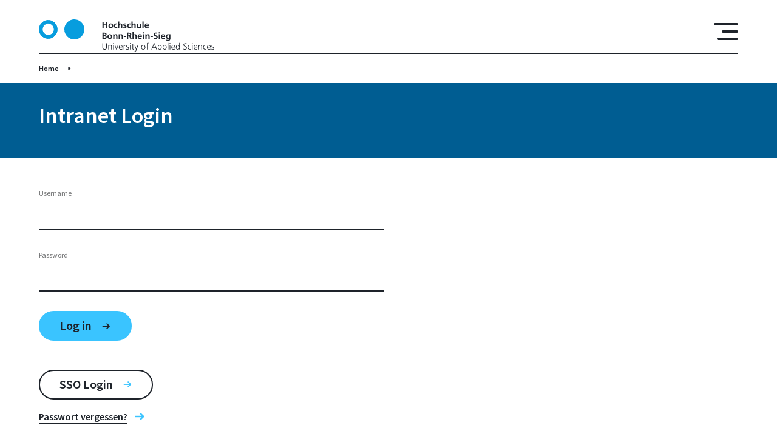

--- FILE ---
content_type: text/html; charset=UTF-8
request_url: https://www.h-brs.de/en/user/login?destination=/en/ivc/research-topics
body_size: 38412
content:
<!DOCTYPE html>
<html lang="en" dir="ltr" prefix="og: https://ogp.me/ns#">
  <head>
    <meta charset="utf-8" />
<noscript><style>form.antibot * :not(.antibot-message) { display: none !important; }</style>
</noscript><script>var _paq = _paq || [];(function(){var u=(("https:" == document.location.protocol) ? "https://matomo.h-brs.de/" : "http://matomo.h-brs.de/");_paq.push(["setSiteId", "2"]);_paq.push(["setTrackerUrl", u+"matomo.php"]);_paq.push(["setDoNotTrack", 1]);if (!window.matomo_search_results_active) {_paq.push(["trackPageView"]);}_paq.push(["setIgnoreClasses", ["no-tracking","colorbox"]]);_paq.push(["enableLinkTracking"]);var d=document,g=d.createElement("script"),s=d.getElementsByTagName("script")[0];g.type="text/javascript";g.defer=true;g.async=true;g.src=u+"matomo.js";s.parentNode.insertBefore(g,s);})();</script>
<meta name="description" content="Bonn Rhein Sieg University online informs about studies, departments, research and transfer." />
<meta name="keywords" content="Hochschule, Hochschule Bonn-Rhein-Sieg, University of Applied Sciences, Sankt Augustin, Rheinbach, Hennef, Region Bonn Rhein Sieg, Deutschland Germany, FH-BRS, H-BRS fh bonn, hochschule bonn rhein sieg, fh bonn rhein sieg, hbrs, fh sankt augustin, fh rheinbach, fachhochschule bonn, bonn rhein sieg, fh brs, hochschule bonn" />
<link rel="canonical" href="https://www.h-brs.de/en/user/login" />
<meta name="theme-color" content="#005d92" />
<meta property="og:site_name" content="Hochschule Bonn-Rhein-Sieg (H-BRS)" />
<meta property="og:url" content="https://www.h-brs.de/en/user/login" />
<meta property="og:title" content="Log in" />
<meta property="og:description" content="Bonn Rhein Sieg University online informs about studies, departments, research and transfer." />
<meta name="Generator" content="Drupal 11 (https://www.drupal.org)" />
<meta name="MobileOptimized" content="width" />
<meta name="HandheldFriendly" content="true" />
<meta name="viewport" content="width=device-width, initial-scale=1.0" />
<link rel="icon" href="/themes/custom/hbrs/favicon.ico" type="image/vnd.microsoft.icon" />

    <title>Log in | Hochschule Bonn-Rhein-Sieg (H-BRS)</title>
    <link rel="stylesheet" media="all" href="/sites/default/files/css/css_KdX65pMZ3-_LMYWh61DGChXt46u4w7NZB4KIMQpLpUM.css?delta=0&amp;language=en&amp;theme=hbrs&amp;include=eJxNzoEKAyEIANAfatcnhTbjZJVDDXZ_v1i340DwKYpCd0bxCCtvRbQFhPxKLjPe8ebEWXrYUS2iEjyzjoa2GqUeMvy0iJMu73Pub5PMUM-F0dkfzl7pVydjp3hpu58t_Al2mFOb3xh9AXTBRZQ" />
<link rel="stylesheet" media="all" href="/sites/default/files/css/css_1xK8iKXUfGgFyjVkjSkUQDN3Tq4LLsLyZlV_13jgvjM.css?delta=1&amp;language=en&amp;theme=hbrs&amp;include=eJxNzoEKAyEIANAfatcnhTbjZJVDDXZ_v1i340DwKYpCd0bxCCtvRbQFhPxKLjPe8ebEWXrYUS2iEjyzjoa2GqUeMvy0iJMu73Pub5PMUM-F0dkfzl7pVydjp3hpu58t_Al2mFOb3xh9AXTBRZQ" />

    
  </head>
  <body class="global">
        <a href="#main-content" class="visually-hidden focusable">
      Skip to main content
    </a>
    
      <div class="dialog-off-canvas-main-canvas" data-off-canvas-main-canvas>
    

<div class="hbrs-wrapper">

  <div class="hbrs-header">
                    <div  id="block-hbrsheaderblock" class="block">
  
    
      



<header  class="header">
  <div class="gr-container">
    <div  class="header__wrapper header__wrapper-- gr-row">

              <div class="gr-3 gr-4@m gr-4@s header__logo">
          
<span  class="link--container">
  <a
     class="link link--"
     href="/en"                                    target="_self" >

              <svg width="289" height="53" viewBox="0 0 289 53" fill="none" xmlns="http://www.w3.org/2000/svg">
<path fill-rule="evenodd" clip-rule="evenodd" d="M73.9241 16.505C73.9241 25.0682 67.0043 32.0098 58.4684 32.0098C49.9326 32.0098 43.0129 25.0682 43.0129 16.505C43.0129 7.94178 49.9326 1 58.4684 1C67.0043 1 73.9241 7.94178 73.9241 16.505Z" fill="#3AC4FF"/>
<path fill-rule="evenodd" clip-rule="evenodd" d="M73.9241 16.505C73.9241 25.0682 67.0043 32.0098 58.4684 32.0098C49.9326 32.0098 43.0129 25.0682 43.0129 16.505C43.0129 7.94178 49.9326 1 58.4684 1C67.0043 1 73.9241 7.94178 73.9241 16.505Z" fill="#079DDE" stroke="#079DDE" stroke-width="2"/>
<path fill-rule="evenodd" clip-rule="evenodd" d="M104.69 4.1897H106.746V8.3441H110.858V4.1897H112.914V14.4726H110.858V9.96464H106.746V14.4726H104.69V4.1897Z" fill="#1E232A"/>
<path fill-rule="evenodd" clip-rule="evenodd" d="M118.581 13.1171C120.094 13.1171 120.49 11.7619 120.49 10.4949C120.49 9.33098 119.874 8.2409 118.581 8.2409C117.304 8.2409 116.687 9.36045 116.687 10.4949C116.687 11.7471 117.083 13.1171 118.581 13.1171ZM118.581 6.70874C120.828 6.70874 122.546 8.22617 122.546 10.7306C122.546 12.9109 121.092 14.6493 118.581 14.6493C116.085 14.6493 114.631 12.9109 114.631 10.7306C114.631 8.22617 116.349 6.70874 118.581 6.70874Z" fill="#1E232A"/>
<path fill-rule="evenodd" clip-rule="evenodd" d="M128.992 8.52079C128.64 8.35875 128.258 8.2409 127.656 8.2409C126.437 8.2409 125.659 9.21314 125.659 10.6422C125.659 12.0418 126.32 13.1171 127.7 13.1171C128.258 13.1171 128.875 12.9109 129.212 12.7636L129.301 14.3988C128.728 14.5756 128.14 14.6493 127.333 14.6493C124.851 14.6493 123.603 12.9551 123.603 10.6422C123.603 8.44713 124.895 6.70874 127.259 6.70874C128.052 6.70874 128.625 6.79713 129.168 6.95931L128.992 8.52079Z" fill="#1E232A"/>
<path fill-rule="evenodd" clip-rule="evenodd" d="M130.607 3.42371H132.575V7.91692H132.604C133.103 7.18037 133.955 6.70884 134.983 6.70884C136.775 6.70884 137.553 7.97584 137.553 9.68477V14.4726H135.585V10.4213C135.585 9.49312 135.57 8.241 134.308 8.241C132.883 8.241 132.575 9.78789 132.575 10.7601V14.4726H130.607V3.42371Z" fill="#1E232A"/>
<path fill-rule="evenodd" clip-rule="evenodd" d="M144.072 8.47659C143.47 8.27036 143.029 8.15251 142.31 8.15251C141.781 8.15251 141.15 8.34401 141.15 8.99217C141.15 10.2003 144.571 9.4341 144.571 12.1742C144.571 13.942 143 14.6493 141.4 14.6493C140.65 14.6493 139.887 14.5165 139.167 14.3252L139.285 12.7046C139.902 13.014 140.548 13.2055 141.223 13.2055C141.723 13.2055 142.515 13.014 142.515 12.2775C142.515 10.7895 139.094 11.8059 139.094 9.06583C139.094 7.4307 140.518 6.70874 142.06 6.70874C142.985 6.70874 143.588 6.85605 144.204 6.98863L144.072 8.47659Z" fill="#1E232A"/>
<path fill-rule="evenodd" clip-rule="evenodd" d="M151.002 8.52079C150.65 8.35875 150.268 8.2409 149.666 8.2409C148.447 8.2409 147.669 9.21314 147.669 10.6422C147.669 12.0418 148.33 13.1171 149.71 13.1171C150.268 13.1171 150.885 12.9109 151.222 12.7636L151.31 14.3988C150.738 14.5756 150.15 14.6493 149.343 14.6493C146.861 14.6493 145.614 12.9551 145.614 10.6422C145.614 8.44713 146.905 6.70874 149.269 6.70874C150.062 6.70874 150.635 6.79713 151.18 6.95931L151.002 8.52079Z" fill="#1E232A"/>
<path fill-rule="evenodd" clip-rule="evenodd" d="M152.617 3.42371H154.585V7.91692H154.614C155.114 7.18037 155.965 6.70884 156.993 6.70884C158.785 6.70884 159.563 7.97584 159.563 9.68477V14.4726H157.595V10.4213C157.595 9.49312 157.581 8.241 156.318 8.241C154.893 8.241 154.585 9.78789 154.585 10.7601V14.4726H152.617V3.42371Z" fill="#1E232A"/>
<path fill-rule="evenodd" clip-rule="evenodd" d="M168.535 14.4726H166.67V13.4413H166.641C166.039 14.178 165.187 14.6494 164.159 14.6494C162.368 14.6494 161.589 13.3824 161.589 11.6736V6.88574H163.557V10.9369C163.557 11.8649 163.572 13.1172 164.835 13.1172C166.259 13.1172 166.567 11.5703 166.567 10.5981V6.88574H168.535V14.4726Z" fill="#1E232A"/>
<path fill-rule="evenodd" clip-rule="evenodd" d="M170.605 14.4725H172.573V3.42371H170.605V14.4725Z" fill="#1E232A"/>
<path fill-rule="evenodd" clip-rule="evenodd" d="M179.386 9.9351C179.327 8.97744 178.887 8.15251 177.786 8.15251C176.684 8.15251 176.126 8.91852 176.038 9.9351H179.386ZM180.708 14.0452C179.988 14.4429 179.166 14.6493 178.109 14.6493C175.612 14.6493 174.159 13.2055 174.159 10.7158C174.159 8.52079 175.319 6.70874 177.668 6.70874C180.473 6.70874 181.266 8.63863 181.266 11.2903H176.038C176.126 12.5131 176.978 13.2055 178.197 13.2055C179.151 13.2055 179.974 12.852 180.708 12.4395V14.0452Z" fill="#1E232A"/>
<path fill-rule="evenodd" clip-rule="evenodd" d="M106.746 30.529H107.715C108.67 30.529 109.83 30.2934 109.83 29.1C109.83 27.7595 108.743 27.5533 107.715 27.5533H106.746V30.529ZM106.746 26.0211H107.583C108.45 26.0211 109.522 25.8296 109.522 24.7688C109.522 23.5756 108.479 23.4872 107.539 23.4872H106.746V26.0211ZM104.69 21.8667H108.273C109.595 21.8667 111.578 22.2497 111.578 24.5037C111.578 25.7265 110.755 26.5809 109.536 26.8018V26.8313C110.931 26.9639 111.886 27.9068 111.886 29.1737C111.886 31.7664 109.566 32.1494 108.273 32.1494H104.69V21.8667Z" fill="#1E232A"/>
<path fill-rule="evenodd" clip-rule="evenodd" d="M116.951 30.7942C118.464 30.7942 118.86 29.439 118.86 28.172C118.86 27.0081 118.244 25.918 116.951 25.918C115.674 25.918 115.057 27.0376 115.057 28.172C115.057 29.4243 115.454 30.7942 116.951 30.7942ZM116.951 24.3859C119.198 24.3859 120.916 25.9033 120.916 28.4077C120.916 30.588 119.463 32.3264 116.951 32.3264C114.455 32.3264 113.001 30.588 113.001 28.4077C113.001 25.9033 114.719 24.3859 116.951 24.3859Z" fill="#1E232A"/>
<path fill-rule="evenodd" clip-rule="evenodd" d="M122.458 24.5628H124.323V25.5939H124.352C124.969 24.7248 125.806 24.3859 126.834 24.3859C128.625 24.3859 129.404 25.6529 129.404 27.3618V32.1495H127.436V28.0983C127.436 27.1701 127.421 25.918 126.158 25.918C124.734 25.918 124.425 27.4649 124.425 28.4372V32.1495H122.458V24.5628Z" fill="#1E232A"/>
<path fill-rule="evenodd" clip-rule="evenodd" d="M131.429 24.5628H133.294V25.5939H133.324C133.941 24.7248 134.778 24.3859 135.805 24.3859C137.597 24.3859 138.375 25.6529 138.375 27.3618V32.1495H136.407V28.0983C136.407 27.1701 136.393 25.918 135.13 25.918C133.706 25.918 133.397 27.4649 133.397 28.4372V32.1495H131.429V24.5628Z" fill="#1E232A"/>
<path fill-rule="evenodd" clip-rule="evenodd" d="M139.902 28.9971H143.764V27.3766H139.902V28.9971Z" fill="#1E232A"/>
<path fill-rule="evenodd" clip-rule="evenodd" d="M147.348 26.2569H148.023C149.036 26.2569 150.196 26.1095 150.196 24.8278C150.196 23.5904 149.051 23.4873 148.023 23.4873H147.348V26.2569ZM145.291 21.8668H147.509C149.712 21.8668 152.34 21.7931 152.34 24.651C152.34 25.8591 151.532 26.8608 150.226 27.0376V27.0672C150.784 27.1112 151.107 27.6712 151.312 28.1278L152.957 32.1495H150.666L149.433 28.938C149.139 28.172 148.875 27.8774 148.008 27.8774H147.348V32.1495H145.291V21.8668Z" fill="#1E232A"/>
<path fill-rule="evenodd" clip-rule="evenodd" d="M154.262 21.1007H156.23V25.5939H156.259C156.76 24.8574 157.611 24.3858 158.639 24.3858C160.431 24.3858 161.209 25.6528 161.209 27.3618V32.1495H159.241V28.0983C159.241 27.1701 159.227 25.918 157.964 25.918C156.539 25.918 156.23 27.4649 156.23 28.4371V32.1495H154.262V21.1007Z" fill="#1E232A"/>
<path fill-rule="evenodd" clip-rule="evenodd" d="M167.978 27.6122C167.919 26.6546 167.479 25.8296 166.378 25.8296C165.276 25.8296 164.717 26.5956 164.629 27.6122H167.978ZM169.3 31.7223C168.58 32.1202 167.758 32.3264 166.701 32.3264C164.203 32.3264 162.749 30.8826 162.749 28.393C162.749 26.1979 163.909 24.3859 166.26 24.3859C169.065 24.3859 169.858 26.3158 169.858 28.9675H164.629C164.717 30.1901 165.57 30.8826 166.787 30.8826C167.743 30.8826 168.566 30.5291 169.3 30.1165V31.7223Z" fill="#1E232A"/>
<path fill-rule="evenodd" clip-rule="evenodd" d="M171.442 32.1495H173.41V24.5628H171.442V32.1495ZM171.442 23.1779H173.41V21.2922H171.442V23.1779Z" fill="#1E232A"/>
<path fill-rule="evenodd" clip-rule="evenodd" d="M175.48 24.5628H177.345V25.5939H177.375C177.991 24.7248 178.828 24.3859 179.856 24.3859C181.649 24.3859 182.427 25.6529 182.427 27.3618V32.1495H180.46V28.0983C180.46 27.1701 180.444 25.918 179.181 25.918C177.756 25.918 177.448 27.4649 177.448 28.4372V32.1495H175.48V24.5628Z" fill="#1E232A"/>
<path fill-rule="evenodd" clip-rule="evenodd" d="M183.953 28.9971H187.815V27.3766H183.953V28.9971Z" fill="#1E232A"/>
<path fill-rule="evenodd" clip-rule="evenodd" d="M195.025 23.7524C194.379 23.4725 193.659 23.3105 192.94 23.3105C192.235 23.3105 191.324 23.6198 191.324 24.7394C191.324 26.522 195.818 25.7707 195.818 29.218C195.818 31.4718 194.041 32.3264 191.97 32.3264C190.854 32.3264 190.355 32.1791 189.342 31.9285L189.533 30.0723C190.238 30.4554 191.045 30.7057 191.853 30.7057C192.631 30.7057 193.674 30.3081 193.674 29.3799C193.674 27.4205 189.18 28.2309 189.18 24.8278C189.18 22.5296 190.957 21.6899 192.763 21.6899C193.644 21.6899 194.467 21.8078 195.216 22.0582L195.025 23.7524Z" fill="#1E232A"/>
<path fill-rule="evenodd" clip-rule="evenodd" d="M197.55 32.1495H199.518V24.5628H197.55V32.1495ZM197.55 23.1779H199.518V21.2922H197.55V23.1779Z" fill="#1E232A"/>
<path fill-rule="evenodd" clip-rule="evenodd" d="M206.331 27.6122C206.272 26.6546 205.832 25.8296 204.731 25.8296C203.629 25.8296 203.071 26.5956 202.983 27.6122H206.331ZM207.653 31.7223C206.933 32.1202 206.111 32.3264 205.054 32.3264C202.557 32.3264 201.104 30.8826 201.104 28.393C201.104 26.1979 202.264 24.3859 204.613 24.3859C207.418 24.3859 208.211 26.3158 208.211 28.9675H202.983C203.071 30.1901 203.923 30.8826 205.142 30.8826C206.096 30.8826 206.919 30.5291 207.653 30.1165V31.7223Z" fill="#1E232A"/>
<path fill-rule="evenodd" clip-rule="evenodd" d="M214.73 28.2751C214.73 26.9786 214.231 25.918 213.086 25.918C211.75 25.918 211.324 27.1556 211.324 28.3193C211.324 29.3506 211.867 30.6175 212.998 30.6175C214.231 30.6175 214.73 29.542 214.73 28.2751ZM216.698 24.5628V31.4129C216.698 33.4754 215.876 35.4199 212.704 35.4199C211.926 35.4199 211.03 35.3022 210.09 34.9043L210.252 33.225C210.854 33.5491 211.838 33.8879 212.454 33.8879C214.628 33.8879 214.73 32.2527 214.73 30.9415H214.701C214.334 31.5897 213.453 32.1495 212.352 32.1495C210.12 32.1495 209.268 30.3523 209.268 28.3193C209.268 26.4925 210.208 24.3859 212.469 24.3859C213.468 24.3859 214.246 24.7248 214.789 25.5939H214.819V24.5628H216.698Z" fill="#1E232A"/>
<path fill-rule="evenodd" clip-rule="evenodd" d="M112.121 46.2321C112.121 49.2668 109.904 50.0034 108.406 50.0034C106.908 50.0034 104.69 49.2668 104.69 46.2321V39.5437H105.704V46.2321C105.704 47.9114 106.629 49.1195 108.406 49.1195C110.183 49.1195 111.108 47.9114 111.108 46.2321V39.5437H112.121V46.2321Z" fill="#1E232A"/>
<path fill-rule="evenodd" clip-rule="evenodd" d="M114.455 44.0813C114.455 43.5068 114.455 42.9175 114.396 42.3135H115.292V43.6541H115.321C115.63 42.9764 116.188 42.1367 117.744 42.1367C119.595 42.1367 120.3 43.3741 120.3 45.0241V49.8267H119.374V45.2598C119.374 43.8455 118.875 42.9322 117.597 42.9322C115.909 42.9322 115.38 44.4202 115.38 45.6723V49.8267H114.455V44.0813Z" fill="#1E232A"/>
<path fill-rule="evenodd" clip-rule="evenodd" d="M122.619 49.8267H123.544V42.3135H122.619V49.8267ZM122.619 40.3099H123.544V39.0724H122.619V40.3099Z" fill="#1E232A"/>
<path fill-rule="evenodd" clip-rule="evenodd" d="M128.478 49.8267H127.392L124.851 42.3135H125.864L127.935 48.8102H127.964L130.138 42.3135H131.107L128.478 49.8267Z" fill="#1E232A"/>
<path fill-rule="evenodd" clip-rule="evenodd" d="M136.965 45.5397C136.965 44.2286 136.437 42.9322 135.056 42.9322C133.691 42.9322 132.854 44.3023 132.854 45.5397H136.965ZM137.421 49.5908C136.775 49.8561 135.937 50.0034 135.247 50.0034C132.766 50.0034 131.84 48.3241 131.84 46.07C131.84 43.7718 133.103 42.1367 134.998 42.1367C137.112 42.1367 137.979 43.8455 137.979 45.8639V46.3353H132.854C132.854 47.9264 133.705 49.208 135.321 49.208C135.996 49.208 136.98 48.9279 137.421 48.6481V49.5908Z" fill="#1E232A"/>
<path fill-rule="evenodd" clip-rule="evenodd" d="M139.74 43.9928C139.74 43.1679 139.74 42.8585 139.682 42.3135H140.607V43.7573H140.636C140.974 42.9175 141.605 42.1367 142.56 42.1367C142.78 42.1367 143.045 42.1809 143.206 42.225V43.1973C143.015 43.1386 142.765 43.109 142.53 43.109C141.062 43.109 140.665 44.759 140.665 46.1143V49.8267H139.74V43.9928Z" fill="#1E232A"/>
<path fill-rule="evenodd" clip-rule="evenodd" d="M144.057 48.7366C144.615 49.0165 145.291 49.208 146.01 49.208C146.892 49.208 147.67 48.7219 147.67 47.8673C147.67 46.0849 144.072 46.3648 144.072 44.1843C144.072 42.6965 145.276 42.1367 146.51 42.1367C146.907 42.1367 147.7 42.225 148.36 42.4755L148.272 43.2859C147.788 43.0649 147.127 42.9322 146.612 42.9322C145.658 42.9322 144.997 43.2268 144.997 44.1843C144.997 45.5839 148.684 45.4071 148.684 47.8673C148.684 49.4584 147.2 50.0034 146.069 50.0034C145.35 50.0034 144.63 49.9151 143.969 49.6499L144.057 48.7366Z" fill="#1E232A"/>
<path fill-rule="evenodd" clip-rule="evenodd" d="M150.341 49.8267H151.266V42.3135H150.341V49.8267ZM150.341 40.3099H151.266V39.0724H150.341V40.3099Z" fill="#1E232A"/>
<mask id="mask0_27482_3308" style="mask-type:alpha" maskUnits="userSpaceOnUse" x="152" y="40" width="12" height="13">
<path d="M152.735 40.1774H163.718V53H152.735V40.1774Z" fill="white"/>
</mask>
<g mask="url(#mask0_27482_3308)">
<path fill-rule="evenodd" clip-rule="evenodd" d="M156.832 43.109H155.128V47.9704C155.128 48.6481 155.378 49.208 156.127 49.208C156.479 49.208 156.714 49.1343 156.979 49.0312L157.037 49.7972C156.817 49.8856 156.362 50.0035 155.907 50.0035C154.262 50.0035 154.203 48.8692 154.203 47.4991V43.109H152.735V42.3135H154.203V40.5014L155.128 40.1774V42.3135H156.832V43.109Z" fill="#1E232A"/>
<path fill-rule="evenodd" clip-rule="evenodd" d="M160.723 50.9464C160.371 51.9775 159.842 53.0088 158.799 53.0088C158.462 53.0088 158.109 52.9646 157.801 52.891L157.889 52.0954C158.065 52.1543 158.241 52.2132 158.579 52.2132C159.372 52.2132 159.636 51.5503 159.93 50.5781L160.121 49.9151L157.463 42.3135H158.476L160.576 48.5893L160.561 48.5744H160.591L162.749 42.3135H163.718L160.723 50.9464Z" fill="#1E232A"/>
</g>
<path fill-rule="evenodd" clip-rule="evenodd" d="M172.015 49.208C173.63 49.208 174.496 47.8084 174.496 46.07C174.496 44.3316 173.63 42.9322 172.015 42.9322C170.4 42.9322 169.533 44.3316 169.533 46.07C169.533 47.8084 170.4 49.208 172.015 49.208ZM172.015 42.1367C174.438 42.1367 175.51 44.0224 175.51 46.07C175.51 48.1177 174.438 50.0034 172.015 50.0034C169.592 50.0034 168.52 48.1177 168.52 46.07C168.52 44.0224 169.592 42.1367 172.015 42.1367Z" fill="#1E232A"/>
<path fill-rule="evenodd" clip-rule="evenodd" d="M177.888 43.109H176.376V42.3135H177.888V41.7685C177.888 40.1922 177.947 38.6011 179.871 38.6011C180.164 38.6011 180.561 38.6454 180.737 38.7485L180.678 39.5587C180.487 39.4556 180.208 39.3965 179.944 39.3965C178.681 39.3965 178.814 40.7667 178.814 41.6654V42.3135H180.502V43.109H178.814V49.8267H177.888V43.109Z" fill="#1E232A"/>
<path fill-rule="evenodd" clip-rule="evenodd" d="M189.959 40.5161L187.727 46.1879H192.176L189.959 40.5161ZM189.459 39.5437H190.605L194.672 49.8266H193.615L192.514 47.0718H187.345L186.244 49.8266H185.26L189.459 39.5437Z" fill="#1E232A"/>
<path fill-rule="evenodd" clip-rule="evenodd" d="M199.077 42.9322C197.433 42.9322 196.86 44.7 196.86 46.07C196.86 47.4401 197.433 49.208 199.077 49.208C200.839 49.208 201.295 47.5285 201.295 46.07C201.295 44.6117 200.839 42.9322 199.077 42.9322ZM195.935 42.3135H196.86L196.801 43.6836H196.831C197.066 43.271 197.638 42.1367 199.224 42.1367C201.427 42.1367 202.308 43.7866 202.308 46.07C202.308 48.2947 201.28 50.0034 199.224 50.0034C198.05 50.0034 197.345 49.5172 196.89 48.5451H196.86V52.9203H195.935V42.3135Z" fill="#1E232A"/>
<path fill-rule="evenodd" clip-rule="evenodd" d="M207.241 42.9322C205.597 42.9322 205.024 44.7 205.024 46.07C205.024 47.4401 205.597 49.208 207.241 49.208C209.004 49.208 209.459 47.5285 209.459 46.07C209.459 44.6117 209.004 42.9322 207.241 42.9322ZM204.099 42.3135H205.024L204.965 43.6836H204.995C205.23 43.271 205.802 42.1367 207.388 42.1367C209.591 42.1367 210.472 43.7866 210.472 46.07C210.472 48.2947 209.444 50.0034 207.388 50.0034C206.214 50.0034 205.509 49.5172 205.054 48.5451H205.024V52.9203H204.099V42.3135Z" fill="#1E232A"/>
<path fill-rule="evenodd" clip-rule="evenodd" d="M212.352 49.8266H213.277V38.7777H212.352V49.8266Z" fill="#1E232A"/>
<path fill-rule="evenodd" clip-rule="evenodd" d="M215.611 49.8267H216.536V42.3135H215.611V49.8267ZM215.611 40.3099H216.536V39.0724H215.611V40.3099Z" fill="#1E232A"/>
<path fill-rule="evenodd" clip-rule="evenodd" d="M223.438 45.5397C223.438 44.2286 222.91 42.9322 221.529 42.9322C220.164 42.9322 219.327 44.3023 219.327 45.5397H223.438ZM223.893 49.5908C223.247 49.8561 222.41 50.0034 221.72 50.0034C219.239 50.0034 218.313 48.3241 218.313 46.07C218.313 43.7718 219.576 42.1367 221.471 42.1367C223.585 42.1367 224.451 43.8455 224.451 45.8639V46.3353H219.327C219.327 47.9264 220.178 49.208 221.794 49.208C222.469 49.208 223.453 48.9279 223.893 48.6481V49.5908Z" fill="#1E232A"/>
<path fill-rule="evenodd" clip-rule="evenodd" d="M229.003 49.2079C230.648 49.2079 231.22 47.4401 231.22 46.0699C231.22 44.7 230.648 42.9321 229.003 42.9321C227.241 42.9321 226.786 44.6116 226.786 46.0699C226.786 47.5284 227.241 49.2079 229.003 49.2079ZM232.146 49.8266H231.22V48.6333H231.191C230.692 49.5908 229.928 50.0034 228.856 50.0034C226.801 50.0034 225.773 48.2946 225.773 46.0699C225.773 43.7865 226.654 42.1366 228.856 42.1366C230.325 42.1366 231.059 43.2121 231.191 43.5804H231.22V38.7777H232.146V49.8266Z" fill="#1E232A"/>
<path fill-rule="evenodd" clip-rule="evenodd" d="M238.282 48.5156C238.886 48.8985 239.59 49.1196 240.545 49.1196C241.808 49.1196 242.85 48.4715 242.85 47.0128C242.85 44.9947 238.151 44.7443 238.151 42.0482C238.151 40.3983 239.59 39.3672 241.397 39.3672C241.896 39.3672 242.703 39.4408 243.408 39.706L243.247 40.6342C242.791 40.3836 242.072 40.251 241.382 40.251C240.325 40.251 239.165 40.693 239.165 42.0189C239.165 44.0814 243.863 44.0961 243.863 47.1013C243.863 49.1785 242.087 50.0035 240.501 50.0035C239.502 50.0035 238.723 49.7972 238.179 49.5615L238.282 48.5156Z" fill="#1E232A"/>
<path fill-rule="evenodd" clip-rule="evenodd" d="M250.677 43.3152C250.177 43.0942 249.575 42.9322 249.076 42.9322C247.27 42.9322 246.257 44.2434 246.257 46.07C246.257 47.7791 247.285 49.208 248.973 49.208C249.561 49.208 250.104 49.0753 250.662 48.8692L250.75 49.7383C250.119 49.9593 249.531 50.0034 248.827 50.0034C246.418 50.0034 245.244 48.1619 245.244 46.07C245.244 43.7573 246.727 42.1367 248.944 42.1367C249.84 42.1367 250.486 42.343 250.75 42.4313L250.677 43.3152Z" fill="#1E232A"/>
<path fill-rule="evenodd" clip-rule="evenodd" d="M252.32 49.8267H253.245V42.3135H252.32V49.8267ZM252.32 40.3099H253.245V39.0724H252.32V40.3099Z" fill="#1E232A"/>
<path fill-rule="evenodd" clip-rule="evenodd" d="M260.146 45.5397C260.146 44.2286 259.618 42.9322 258.238 42.9322C256.872 42.9322 256.035 44.3023 256.035 45.5397H260.146ZM260.602 49.5908C259.956 49.8561 259.119 50.0034 258.428 50.0034C255.947 50.0034 255.022 48.3241 255.022 46.07C255.022 43.7718 256.285 42.1367 258.179 42.1367C260.293 42.1367 261.16 43.8455 261.16 45.8639V46.3353H256.035C256.035 47.9264 256.887 49.208 258.502 49.208C259.177 49.208 260.161 48.9279 260.602 48.6481V49.5908Z" fill="#1E232A"/>
<path fill-rule="evenodd" clip-rule="evenodd" d="M262.922 44.0813C262.922 43.5068 262.922 42.9175 262.863 42.3135H263.759V43.6541H263.788C264.096 42.9764 264.654 42.1367 266.211 42.1367C268.061 42.1367 268.766 43.3741 268.766 45.0241V49.8267H267.841V45.2598C267.841 43.8455 267.341 42.9322 266.064 42.9322C264.375 42.9322 263.847 44.4202 263.847 45.6723V49.8267H262.922V44.0813Z" fill="#1E232A"/>
<path fill-rule="evenodd" clip-rule="evenodd" d="M275.961 43.3152C275.462 43.0942 274.86 42.9322 274.36 42.9322C272.554 42.9322 271.541 44.2434 271.541 46.07C271.541 47.7791 272.569 49.208 274.258 49.208C274.845 49.208 275.388 49.0753 275.946 48.8692L276.034 49.7383C275.403 49.9593 274.816 50.0034 274.111 50.0034C271.703 50.0034 270.528 48.1619 270.528 46.07C270.528 43.7573 272.011 42.1367 274.228 42.1367C275.124 42.1367 275.77 42.343 276.034 42.4313L275.961 43.3152Z" fill="#1E232A"/>
<path fill-rule="evenodd" clip-rule="evenodd" d="M282.172 45.5397C282.172 44.2286 281.643 42.9322 280.263 42.9322C278.898 42.9322 278.061 44.3023 278.061 45.5397H282.172ZM282.627 49.5908C281.981 49.8561 281.144 50.0034 280.454 50.0034C277.972 50.0034 277.047 48.3241 277.047 46.07C277.047 43.7718 278.31 42.1367 280.204 42.1367C282.319 42.1367 283.185 43.8455 283.185 45.8639V46.3353H278.061C278.061 47.9264 278.912 49.208 280.527 49.208C281.203 49.208 282.187 48.9279 282.627 48.6481V49.5908Z" fill="#1E232A"/>
<path fill-rule="evenodd" clip-rule="evenodd" d="M284.374 48.7366C284.932 49.0165 285.608 49.208 286.327 49.208C287.208 49.208 287.987 48.7219 287.987 47.8673C287.987 46.0849 284.389 46.3648 284.389 44.1843C284.389 42.6965 285.593 42.1367 286.827 42.1367C287.223 42.1367 288.016 42.225 288.677 42.4755L288.589 43.2859C288.104 43.0649 287.443 42.9322 286.929 42.9322C285.975 42.9322 285.314 43.2268 285.314 44.1843C285.314 45.5839 289 45.4071 289 47.8673C289 49.4584 287.517 50.0034 286.386 50.0034C285.667 50.0034 284.947 49.9151 284.286 49.6499L284.374 48.7366Z" fill="#1E232A"/>
<path d="M5.89177 16.3874C5.89177 21.7155 10.1977 26.0375 15.5127 26.0375C20.8277 26.0375 25.1336 21.7155 25.1336 16.3874C25.1336 11.0594 20.8277 6.73735 15.5127 6.73735C10.1977 6.73735 5.89177 11.0594 5.89177 16.3874ZM0.5 16.505C0.5 8.21641 7.1973 1.5 15.4554 1.5C23.7137 1.5 30.4111 8.21642 30.4111 16.505C30.4111 24.7934 23.7137 31.5098 15.4554 31.5098C7.1973 31.5098 0.5 24.7934 0.5 16.505Z" fill="#079DDE" stroke="#079DDE"/>
</svg>

        </a>
</span>
        </div>
      
      <div class="gr-2 header__burger-container">
        <i class="icon-hbrs icon-hbrs-burger" id="header-burger"></i>
      </div>

        <div class="gr-container@s header__flyout-navigation" id="header__flyout-navigation">
        <div class="gr-6@s navigation-container">
                      <nav class="gr-12 gr-6@m gr-6@s primary-navigation" id="primary-navigation">
              <ul>
                                  <li>
                    <a class="link primary-navigation__link"
                       href="/en/hochschule"                       >
                      University
                      <i  class="icon-hbrs icon-hbrs-- icon-hbrs-internal"></i>
                    </a>

                                          

<div class="flyout-expand">
  <div class="gr-container">
    <div class="gr-row">

      <div class="gr-12 gr-6@s">
        <a class="link flyout-expand__close" id="flyout-expand__close">
          <i class="icon-hbrs icon-hbrs-back"></i>
          University
        </a>
      </div>

              <ul class="gr-4 gr-6@m gr-6@s flyout-expand__main-list">
                      <li>
                              <a
                  class="link flyout-expand__main-link"
                  href="/en/hochschule"
                  >

                  About us
                  <i  class="icon-hbrs icon-hbrs-- icon-hbrs-internal"></i>
                </a>
              
                              <ul class="flyout-expand__sub-list">
                                      <li>
                        <a
                          class="link flyout-expand__sub-link"
                          href="/en/kum/press"                           >
                          
                                                      Press
                                                    <i  class="icon-hbrs icon-hbrs-- icon-hbrs-internal"></i>
                        </a>
                    </li>
                                      <li>
                        <a
                          class="link flyout-expand__sub-link"
                          href="/en/kum/newsroom-hbrs"                           >
                          
                                                      Newsroom
                                                    <i  class="icon-hbrs icon-hbrs-- icon-hbrs-internal"></i>
                        </a>
                    </li>
                                      <li>
                        <a
                          class="link flyout-expand__sub-link"
                          href="/en/kum"                           >
                          
                                                      Communications and Marketing 
                                                    <i  class="icon-hbrs icon-hbrs-- icon-hbrs-internal"></i>
                        </a>
                    </li>
                                      <li>
                        <a
                          class="link flyout-expand__sub-link"
                          href="/en/gesunde-hochschule"                           >
                          
                                                      Gesunde Hochschule 
                                                    <i  class="icon-hbrs icon-hbrs-- icon-hbrs-internal"></i>
                        </a>
                    </li>
                                      <li>
                        <a
                          class="link flyout-expand__sub-link"
                          href="/en/gleichstellung"                           >
                          
                                                      Equal Opportunity
                                                    <i  class="icon-hbrs icon-hbrs-- icon-hbrs-internal"></i>
                        </a>
                    </li>
                                      <li>
                        <a
                          class="link flyout-expand__sub-link"
                          href="/en/diversity"                           >
                          
                                                      Diversity
                                                    <i  class="icon-hbrs icon-hbrs-- icon-hbrs-internal"></i>
                        </a>
                    </li>
                                      <li>
                        <a
                          class="link flyout-expand__sub-link"
                          href="/en/careers-at-h-brs"                           >
                          
                                                      Career at H-BRS
                                                    <i  class="icon-hbrs icon-hbrs-- icon-hbrs-internal"></i>
                        </a>
                    </li>
                                  </ul>
                          </li>
                      <li>
                              <a
                  class="link flyout-expand__main-link"
                  href="/en/ho"
                  >

                  Central University Bodies
                  <i  class="icon-hbrs icon-hbrs-- icon-hbrs-internal"></i>
                </a>
              
                              <ul class="flyout-expand__sub-list">
                                      <li>
                        <a
                          class="link flyout-expand__sub-link"
                          href="/en/ho/presidents-office"                           >
                          
                                                       The President&#039;s Office
                                                    <i  class="icon-hbrs icon-hbrs-- icon-hbrs-internal"></i>
                        </a>
                    </li>
                                      <li>
                        <a
                          class="link flyout-expand__sub-link"
                          href="/en/senat"                           >
                          
                                                      Senate
                                                    <i  class="icon-hbrs icon-hbrs-- icon-hbrs-internal"></i>
                        </a>
                    </li>
                                      <li>
                        <a
                          class="link flyout-expand__sub-link"
                          href="/en/ho/h-brs-university-council"                           >
                          
                                                      University Council
                                                    <i  class="icon-hbrs icon-hbrs-- icon-hbrs-internal"></i>
                        </a>
                    </li>
                                  </ul>
                          </li>
                  </ul>
              <ul class="gr-4 gr-6@m gr-6@s flyout-expand__main-list">
                      <li>
                              <a
                  class="link flyout-expand__main-link"
                  href="/en/fachbereiche"
                  >

                  Departments of the university
                  <i  class="icon-hbrs icon-hbrs-- icon-hbrs-internal"></i>
                </a>
              
                              <ul class="flyout-expand__sub-list">
                                      <li>
                        <a
                          class="link flyout-expand__sub-link"
                          href="/en/wiwi"                           >
                          
                                                      Department of Management Sciences
                                                    <i  class="icon-hbrs icon-hbrs-- icon-hbrs-internal"></i>
                        </a>
                    </li>
                                      <li>
                        <a
                          class="link flyout-expand__sub-link"
                          href="/en/inf"                           >
                          
                                                      Department of Computer Science
                                                    <i  class="icon-hbrs icon-hbrs-- icon-hbrs-internal"></i>
                        </a>
                    </li>
                                      <li>
                        <a
                          class="link flyout-expand__sub-link"
                          href="/en/iwk"                           >
                          
                                                      Department of Engineering and Communication
                                                    <i  class="icon-hbrs icon-hbrs-- icon-hbrs-internal"></i>
                        </a>
                    </li>
                                      <li>
                        <a
                          class="link flyout-expand__sub-link"
                          href="/en/anna"                           >
                          
                                                      Department of Natural Sciences
                                                    <i  class="icon-hbrs icon-hbrs-- icon-hbrs-internal"></i>
                        </a>
                    </li>
                                      <li>
                        <a
                          class="link flyout-expand__sub-link"
                          href="/en/sv"                           >
                          
                                                      Department of Social Policy and Social Security Studies
                                                    <i  class="icon-hbrs icon-hbrs-- icon-hbrs-internal"></i>
                        </a>
                    </li>
                                  </ul>
                          </li>
                      <li>
                              <a
                  class="link flyout-expand__main-link"
                  href="/en/die-zentralen-einrichtungen-der-hochschule"
                  >

                  Central facilities of the university
                  <i  class="icon-hbrs icon-hbrs-- icon-hbrs-internal"></i>
                </a>
              
                              <ul class="flyout-expand__sub-list">
                                      <li>
                        <a
                          class="link flyout-expand__sub-link"
                          href="/en/library"                           >
                          
                                                      University and District Library
                                                    <i  class="icon-hbrs icon-hbrs-- icon-hbrs-internal"></i>
                        </a>
                    </li>
                                      <li>
                        <a
                          class="link flyout-expand__sub-link"
                          href="/en/its"                           >
                          
                                                      Institute for IT-Service (ITS)
                                                    <i  class="icon-hbrs icon-hbrs-- icon-hbrs-internal"></i>
                        </a>
                    </li>
                                      <li>
                        <a
                          class="link flyout-expand__sub-link"
                          href="/en/io"                           >
                          
                                                      International Office
                                                    <i  class="icon-hbrs icon-hbrs-- icon-hbrs-internal"></i>
                        </a>
                    </li>
                                      <li>
                        <a
                          class="link flyout-expand__sub-link"
                          href="/en/spz"                           >
                          
                                                      Language Centre
                                                    <i  class="icon-hbrs icon-hbrs-- icon-hbrs-internal"></i>
                        </a>
                    </li>
                                      <li>
                        <a
                          class="link flyout-expand__sub-link"
                          href="/en/zwt"                           >
                          
                                                      ZWT
                                                    <i  class="icon-hbrs icon-hbrs-- icon-hbrs-internal"></i>
                        </a>
                    </li>
                                  </ul>
                          </li>
                  </ul>
              <ul class="gr-4 gr-6@m gr-6@s flyout-expand__main-list">
                      <li>
                              <a
                  class="link flyout-expand__main-link"
                  href="/en/administration"
                  >

                  Administration
                  <i  class="icon-hbrs icon-hbrs-- icon-hbrs-internal"></i>
                </a>
              
                              <ul class="flyout-expand__sub-list">
                                      <li>
                        <a
                          class="link flyout-expand__sub-link"
                          href="/en/d1"                           >
                          
                                                      Facility Management, Building and Safety
                                                    <i  class="icon-hbrs icon-hbrs-- icon-hbrs-internal"></i>
                        </a>
                    </li>
                                      <li>
                        <a
                          class="link flyout-expand__sub-link"
                          href="/en/d2"                           >
                          
                                                      Human Resources
                                                    <i  class="icon-hbrs icon-hbrs-- icon-hbrs-internal"></i>
                        </a>
                    </li>
                                      <li>
                        <a
                          class="link flyout-expand__sub-link"
                          href="/en/d3"                           >
                          
                                                      Finance and Purchasing
                                                    <i  class="icon-hbrs icon-hbrs-- icon-hbrs-internal"></i>
                        </a>
                    </li>
                                      <li>
                        <a
                          class="link flyout-expand__sub-link"
                          href="/en/administration/planning-organization-and-controlling"                           >
                          
                                                      Planning and Controlling, Organisation 
                                                    <i  class="icon-hbrs icon-hbrs-- icon-hbrs-internal"></i>
                        </a>
                    </li>
                                      <li>
                        <a
                          class="link flyout-expand__sub-link"
                          href="/en/administration/student-affairs-and-student-advice-centre"                           >
                          
                                                      Student Affairs and Student Advice Centre
                                                    <i  class="icon-hbrs icon-hbrs-- icon-hbrs-internal"></i>
                        </a>
                    </li>
                                      <li>
                        <a
                          class="link flyout-expand__sub-link"
                          href="/en/legal"                           >
                          
                                                      Law and Compliance Unit
                                                    <i  class="icon-hbrs icon-hbrs-- icon-hbrs-internal"></i>
                        </a>
                    </li>
                                  </ul>
                          </li>
                  </ul>
          </div>
  </div>
</div>
                    
                  </li>
                                  <li>
                    <a class="link primary-navigation__link"
                       href="/en/studium"                       >
                      Study
                      <i  class="icon-hbrs icon-hbrs-- icon-hbrs-internal"></i>
                    </a>

                                          

<div class="flyout-expand">
  <div class="gr-container">
    <div class="gr-row">

      <div class="gr-12 gr-6@s">
        <a class="link flyout-expand__close" id="flyout-expand__close">
          <i class="icon-hbrs icon-hbrs-back"></i>
          Study
        </a>
      </div>

              <ul class="gr-4 gr-6@m gr-6@s flyout-expand__main-list">
                      <li>
                              <a
                  class="link flyout-expand__main-link"
                  href="/en/studium"
                  >

                  All about studying
                  <i  class="icon-hbrs icon-hbrs-- icon-hbrs-internal"></i>
                </a>
              
                              <ul class="flyout-expand__sub-list">
                                      <li>
                        <a
                          class="link flyout-expand__sub-link"
                          href="/en/node/103665"                           >
                          
                                                      Application
                                                    <i  class="icon-hbrs icon-hbrs-- icon-hbrs-internal"></i>
                        </a>
                    </li>
                                      <li>
                        <a
                          class="link flyout-expand__sub-link"
                          href="/en/node/103671"                           >
                          
                                                      Degree programmes
                                                    <i  class="icon-hbrs icon-hbrs-- icon-hbrs-internal"></i>
                        </a>
                    </li>
                                      <li>
                        <a
                          class="link flyout-expand__sub-link"
                          href="/en/graduierteninstitut"                           >
                          
                                                      The way to your PhD 
                                                    <i  class="icon-hbrs icon-hbrs-- icon-hbrs-internal"></i>
                        </a>
                    </li>
                                      <li>
                        <a
                          class="link flyout-expand__sub-link"
                          href="/en/d5/student-advice-centre"                           >
                          
                                                       Student Advice Centre
                                                    <i  class="icon-hbrs icon-hbrs-- icon-hbrs-internal"></i>
                        </a>
                    </li>
                                      <li>
                        <a
                          class="link flyout-expand__sub-link"
                          href="/en/student-services"                           >
                          
                                                      Student Services
                                                    <i  class="icon-hbrs icon-hbrs-- icon-hbrs-internal"></i>
                        </a>
                    </li>
                                      <li>
                        <a
                          class="link flyout-expand__sub-link"
                          href="/en/pruefungsservice"                           >
                          
                                                      Examinations Office 
                                                    <i  class="icon-hbrs icon-hbrs-- icon-hbrs-internal"></i>
                        </a>
                    </li>
                                      <li>
                        <a
                          class="link flyout-expand__sub-link"
                          href="/en/studentische-gremien"                           >
                          
                                                      Student bodies
                                                    <i  class="icon-hbrs icon-hbrs-- icon-hbrs-internal"></i>
                        </a>
                    </li>
                                      <li>
                        <a
                          class="link flyout-expand__sub-link"
                          href="/en/study-programme-responsibility"                           >
                          
                                                      Study programme Responsibility
                                                    <i  class="icon-hbrs icon-hbrs-- icon-hbrs-internal"></i>
                        </a>
                    </li>
                                  </ul>
                          </li>
                  </ul>
              <ul class="gr-4 gr-6@m gr-6@s flyout-expand__main-list">
                      <li>
                              <h6> Target groups </h6>
              
                              <ul class="flyout-expand__sub-list">
                                      <li>
                        <a
                          class="link flyout-expand__sub-link"
                          href="/en/zielgruppe/studieninteressierte"                           >
                          
                                                      Prospective Students
                                                    <i  class="icon-hbrs icon-hbrs-- icon-hbrs-internal"></i>
                        </a>
                    </li>
                                      <li>
                        <a
                          class="link flyout-expand__sub-link"
                          href="/en/target-group/current-students"                           >
                          
                                                      Students
                                                    <i  class="icon-hbrs icon-hbrs-- icon-hbrs-internal"></i>
                        </a>
                    </li>
                                  </ul>
                          </li>
                  </ul>
          </div>
  </div>
</div>
                    
                  </li>
                                  <li>
                    <a class="link primary-navigation__link"
                       href="/en/lehre"                       >
                      Teaching
                      <i  class="icon-hbrs icon-hbrs-- icon-hbrs-internal"></i>
                    </a>

                                          

<div class="flyout-expand">
  <div class="gr-container">
    <div class="gr-row">

      <div class="gr-12 gr-6@s">
        <a class="link flyout-expand__close" id="flyout-expand__close">
          <i class="icon-hbrs icon-hbrs-back"></i>
          Teaching
        </a>
      </div>

              <ul class="gr-4 gr-6@m gr-6@s flyout-expand__main-list">
                      <li>
                              <a
                  class="link flyout-expand__main-link"
                  href="/en/lehre"
                  >

                  Teaching at H-BRS
                  <i  class="icon-hbrs icon-hbrs-- icon-hbrs-internal"></i>
                </a>
              
                              <ul class="flyout-expand__sub-list">
                                      <li>
                        <a
                          class="link flyout-expand__sub-link"
                          href="/en/spz"                           >
                          
                                                      Language Centre
                                                    <i  class="icon-hbrs icon-hbrs-- icon-hbrs-internal"></i>
                        </a>
                    </li>
                                      <li>
                        <a
                          class="link flyout-expand__sub-link"
                          href="/de/bib"                           >
                          
                                                      Library
                                                    <i  class="icon-hbrs icon-hbrs-- icon-hbrs-internal"></i>
                        </a>
                    </li>
                                      <li>
                        <a
                          class="link flyout-expand__sub-link"
                          href="/en/ziel-0"                           >
                          
                                                      ZIEL
                                                    <i  class="icon-hbrs icon-hbrs-- icon-hbrs-internal"></i>
                        </a>
                    </li>
                                      <li>
                        <a
                          class="link flyout-expand__sub-link"
                          href="/en/bib/e-learning"                           >
                          
                                                      E-Learning at H-BRS
                                                    <i  class="icon-hbrs icon-hbrs-- icon-hbrs-internal"></i>
                        </a>
                    </li>
                                      <li>
                        <a
                          class="link flyout-expand__sub-link"
                          href="/en/bib/digital-teaching-compass"                           >
                          
                                                      Kompass Digitale Lehre
                                                    <i  class="icon-hbrs icon-hbrs-- icon-hbrs-internal"></i>
                        </a>
                    </li>
                                  </ul>
                          </li>
                  </ul>
          </div>
  </div>
</div>
                    
                  </li>
                                  <li>
                    <a class="link primary-navigation__link"
                       href="/en/research"                       >
                      Research
                      <i  class="icon-hbrs icon-hbrs-- icon-hbrs-internal"></i>
                    </a>

                                          

<div class="flyout-expand">
  <div class="gr-container">
    <div class="gr-row">

      <div class="gr-12 gr-6@s">
        <a class="link flyout-expand__close" id="flyout-expand__close">
          <i class="icon-hbrs icon-hbrs-back"></i>
          Research
        </a>
      </div>

              <ul class="gr-4 gr-6@m gr-6@s flyout-expand__main-list">
                      <li>
                              <a
                  class="link flyout-expand__main-link"
                  href="/en/research"
                  >

                  Research at H-BRS
                  <i  class="icon-hbrs icon-hbrs-- icon-hbrs-internal"></i>
                </a>
              
                              <ul class="flyout-expand__sub-list">
                                      <li>
                        <a
                          class="link flyout-expand__sub-link"
                          href="/en/die-institute-der-hochschule"                           >
                          
                                                      Our Institutes
                                                    <i  class="icon-hbrs icon-hbrs-- icon-hbrs-internal"></i>
                        </a>
                    </li>
                                      <li>
                        <a
                          class="link flyout-expand__sub-link"
                          href="/en/forschungsdatenbank"                           >
                          
                                                      Research data base
                                                    <i  class="icon-hbrs icon-hbrs-- icon-hbrs-internal"></i>
                        </a>
                    </li>
                                      <li>
                        <a
                          class="link flyout-expand__sub-link"
                          href="/en/graduierteninstitut"                           >
                          
                                                      PhD at the university
                                                    <i  class="icon-hbrs icon-hbrs-- icon-hbrs-internal"></i>
                        </a>
                    </li>
                                      <li>
                        <a
                          class="link flyout-expand__sub-link"
                          href="/en/zwt"                           >
                          
                                                      Centre for Science and Technology Transfer
                                                    <i  class="icon-hbrs icon-hbrs-- icon-hbrs-internal"></i>
                        </a>
                    </li>
                                      <li>
                        <a
                          class="link flyout-expand__sub-link"
                          href="/en/centre-of-applied-research-zaf"                           >
                          
                                                      Centre of Applied Research
                                                    <i  class="icon-hbrs icon-hbrs-- icon-hbrs-internal"></i>
                        </a>
                    </li>
                                  </ul>
                          </li>
                  </ul>
              <ul class="gr-4 gr-6@m gr-6@s flyout-expand__main-list">
                      <li>
                              <a
                  class="link flyout-expand__main-link"
                  href="/en/vp2/research-focus-areas"
                  >

                  Research focus areas
                  <i  class="icon-hbrs icon-hbrs-- icon-hbrs-internal"></i>
                </a>
              
                              <ul class="flyout-expand__sub-list">
                                      <li>
                        <a
                          class="link flyout-expand__sub-link"
                          href="/en/vp2/research-focus-security-research"                           >
                          
                                                      Safety and Security Research
                                                    <i  class="icon-hbrs icon-hbrs-- icon-hbrs-internal"></i>
                        </a>
                    </li>
                                      <li>
                        <a
                          class="link flyout-expand__sub-link"
                          href="/en/vp2/research-focus-sustainability-resource-and-energy-efficiency"                           >
                          
                                                      Sustainability, Resource and Energy Efficiency
                                                    <i  class="icon-hbrs icon-hbrs-- icon-hbrs-internal"></i>
                        </a>
                    </li>
                                      <li>
                        <a
                          class="link flyout-expand__sub-link"
                          href="/en/vp2/research-focus-visual-computing"                           >
                          
                                                      Visual Computing
                                                    <i  class="icon-hbrs icon-hbrs-- icon-hbrs-internal"></i>
                        </a>
                    </li>
                                      <li>
                        <a
                          class="link flyout-expand__sub-link"
                          href="/en/vp2/research-focus-life-sciences-and-health"                           >
                          
                                                      Life Sciences and Health
                                                    <i  class="icon-hbrs icon-hbrs-- icon-hbrs-internal"></i>
                        </a>
                    </li>
                                      <li>
                        <a
                          class="link flyout-expand__sub-link"
                          href="/en/vp2/research-focus-ai-and-autonomous-systems"                           >
                          
                                                      AI and Autonomous Systems
                                                    <i  class="icon-hbrs icon-hbrs-- icon-hbrs-internal"></i>
                        </a>
                    </li>
                                  </ul>
                          </li>
                  </ul>
          </div>
  </div>
</div>
                    
                  </li>
                                  <li>
                    <a class="link primary-navigation__link"
                                            >
                      Transfer
                      <i  class="icon-hbrs icon-hbrs-- icon-hbrs-internal"></i>
                    </a>

                                          

<div class="flyout-expand">
  <div class="gr-container">
    <div class="gr-row">

      <div class="gr-12 gr-6@s">
        <a class="link flyout-expand__close" id="flyout-expand__close">
          <i class="icon-hbrs icon-hbrs-back"></i>
          Transfer
        </a>
      </div>

              <ul class="gr-4 gr-6@m gr-6@s flyout-expand__main-list">
                      <li>
                              <a
                  class="link flyout-expand__main-link"
                  href="/en/transfer"
                  >

                  Transfer
                  <i  class="icon-hbrs icon-hbrs-- icon-hbrs-internal"></i>
                </a>
              
                              <ul class="flyout-expand__sub-list">
                                      <li>
                        <a
                          class="link flyout-expand__sub-link"
                          href="/en/zwt"                           >
                          
                                                      Centre for Science and Technology Transfer
                                                    <i  class="icon-hbrs icon-hbrs-- icon-hbrs-internal"></i>
                        </a>
                    </li>
                                      <li>
                        <a
                          class="link flyout-expand__sub-link"
                          href="/en/gruenden-en"                           >
                          
                                                      H-BRS Entrepreneurship Centre
                                                    <i  class="icon-hbrs icon-hbrs-- icon-hbrs-internal"></i>
                        </a>
                    </li>
                                  </ul>
                          </li>
                  </ul>
              <ul class="gr-4 gr-6@m gr-6@s flyout-expand__main-list">
                      <li>
                              <h6> Target groups </h6>
              
                              <ul class="flyout-expand__sub-list">
                                      <li>
                        <a
                          class="link flyout-expand__sub-link"
                          href="/en/kum/information-business-partners"                           >
                          
                                                      Business Partners
                                                    <i  class="icon-hbrs icon-hbrs-- icon-hbrs-internal"></i>
                        </a>
                    </li>
                                  </ul>
                          </li>
                  </ul>
          </div>
  </div>
</div>
                    
                  </li>
                                  <li>
                    <a class="link primary-navigation__link"
                       href="/en/international"                       >
                      International
                      <i  class="icon-hbrs icon-hbrs-- icon-hbrs-internal"></i>
                    </a>

                                          

<div class="flyout-expand">
  <div class="gr-container">
    <div class="gr-row">

      <div class="gr-12 gr-6@s">
        <a class="link flyout-expand__close" id="flyout-expand__close">
          <i class="icon-hbrs icon-hbrs-back"></i>
          International
        </a>
      </div>

              <ul class="gr-4 gr-6@m gr-6@s flyout-expand__main-list">
                      <li>
                              <a
                  class="link flyout-expand__main-link"
                  href="/en/international"
                  >

                  International
                  <i  class="icon-hbrs icon-hbrs-- icon-hbrs-internal"></i>
                </a>
              
                              <ul class="flyout-expand__sub-list">
                                      <li>
                        <a
                          class="link flyout-expand__sub-link"
                          href="/en/vp3/strategies-and-guidelines"                           >
                          
                                                      Strategies and guidelines
                                                    <i  class="icon-hbrs icon-hbrs-- icon-hbrs-internal"></i>
                        </a>
                    </li>
                                      <li>
                        <a
                          class="link flyout-expand__sub-link"
                          href="/en/vp3/worldwide-network-and-projects"                           >
                          
                                                      Worldwide network
                                                    <i  class="icon-hbrs icon-hbrs-- icon-hbrs-internal"></i>
                        </a>
                    </li>
                                      <li>
                        <a
                          class="link flyout-expand__sub-link"
                          href="/en/vp3/h-brs-world"                           >
                          
                                                      From H-BRS into the world
                                                    <i  class="icon-hbrs icon-hbrs-- icon-hbrs-internal"></i>
                        </a>
                    </li>
                                      <li>
                        <a
                          class="link flyout-expand__sub-link"
                          href="/en/vp3/world-h-brs"                           >
                          
                                                      From the world to H-BRS 
                                                    <i  class="icon-hbrs icon-hbrs-- icon-hbrs-internal"></i>
                        </a>
                    </li>
                                      <li>
                        <a
                          class="link flyout-expand__sub-link"
                          href="/en/vp3/contact-points-and-boards"                           >
                          
                                                      Contact points and boards
                                                    <i  class="icon-hbrs icon-hbrs-- icon-hbrs-internal"></i>
                        </a>
                    </li>
                                      <li>
                        <a
                          class="link flyout-expand__sub-link"
                          href="/en/io"                           >
                          
                                                      International Office
                                                    <i  class="icon-hbrs icon-hbrs-- icon-hbrs-internal"></i>
                        </a>
                    </li>
                                  </ul>
                          </li>
                  </ul>
          </div>
  </div>
</div>
                    
                  </li>
                              </ul>
            </nav>
          
                      <nav class="gr-12 gr-6@m gr-6@s secondary-navigation" id="secondary-navigation">
              <ul>
                                                      <li>
                      <a
                        class="link secondary-navigation__link flyout"
                         >
                        <svg width="24" height="24" viewBox="0 0 24 24" fill="none" xmlns="http://www.w3.org/2000/svg">
<path fill-rule="evenodd" clip-rule="evenodd" d="M12 24C18.6274 24 24 18.6274 24 12C24 5.37258 18.6274 0 12 0C5.37258 0 0 5.37258 0 12C0 18.6274 5.37258 24 12 24ZM9.08391 9.78976C9.19035 9.50637 9.50549 9.19069 9.78976 9.08391L16.978 6.3839C17.5424 6.17188 17.8284 6.45672 17.6161 7.02204L14.9161 14.2102C14.8096 14.4936 14.4945 14.8093 14.2102 14.9161L7.02204 17.6161C6.45758 17.8281 6.17155 17.5433 6.3839 16.978L9.08391 9.78976ZM12 13.0909C12.6025 13.0909 13.0909 12.6025 13.0909 12C13.0909 11.3975 12.6025 10.9091 12 10.9091C11.3975 10.9091 10.9091 11.3975 10.9091 12C10.9091 12.6025 11.3975 13.0909 12 13.0909Z" fill="#1E232A"/>
</svg>

                        Quick overview
                      </a>
                                              

<div class="flyout-expand">
  <div class="gr-container">
    <div class="gr-row">

      <div class="gr-12 gr-6@s">
        <a class="link flyout-expand__close" id="flyout-expand__close">
          <i class="icon-hbrs icon-hbrs-back"></i>
          Quick overview
        </a>
      </div>

              <ul class="gr-4 gr-6@m gr-6@s flyout-expand__main-list">
                      <li>
                              <h6> Most searched pages </h6>
              
                              <ul class="flyout-expand__sub-list">
                                      <li>
                        <a
                          class="link flyout-expand__sub-link"
                          href="/en/its/e-mail-accounts-for-students"                           >
                          
                                                      E-Mail Accounts für Studierende und Lehrbeauftragte
                                                    <i  class="icon-hbrs icon-hbrs-- icon-hbrs-internal"></i>
                        </a>
                    </li>
                                      <li>
                        <a
                          class="link flyout-expand__sub-link"
                          href="/en/bib/e-learning-tools-students"                           >
                          
                                                      E-Learning Tools für Studierende
                                                    <i  class="icon-hbrs icon-hbrs-- icon-hbrs-internal"></i>
                        </a>
                    </li>
                                      <li>
                        <a
                          class="link flyout-expand__sub-link"
                          href="/en/d5/central-information-first-semester-students"                           >
                          
                                                      Information for first-semester students
                                                    <i  class="icon-hbrs icon-hbrs-- icon-hbrs-internal"></i>
                        </a>
                    </li>
                                      <li>
                        <a
                          class="link flyout-expand__sub-link"
                          href="/en/amtliche-bekanntmachungen-und-ordnungen-der-hochschule"                           >
                          
                                                      Official announcements
                                                    <i  class="icon-hbrs icon-hbrs-- icon-hbrs-internal"></i>
                        </a>
                    </li>
                                      <li>
                        <a
                          class="link flyout-expand__sub-link"
                          href="/en/d2/stellenangebote"                           >
                          
                                                      Stellenangebote der H-BRS
                                                    <i  class="icon-hbrs icon-hbrs-- icon-hbrs-internal"></i>
                        </a>
                    </li>
                                  </ul>
                          </li>
                  </ul>
              <ul class="gr-4 gr-6@m gr-6@s flyout-expand__main-list">
                      <li>
                              <h6> Our target groups </h6>
              
                              <ul class="flyout-expand__sub-list">
                                      <li>
                        <a
                          class="link flyout-expand__sub-link"
                          href="/en/target-group/current-students"                           >
                                                      
<span  class="circle-icon">

      <svg width="40" height="40" viewBox="0 0 40 40" fill="none" xmlns="http://www.w3.org/2000/svg">
<path d="M19.8815 39.2532C23.7093 39.2532 27.4511 38.1182 30.6338 35.9916C33.8165 33.8649 36.2971 30.8423 37.762 27.3059C39.2268 23.7695 39.6101 19.8781 38.8633 16.1239C38.1165 12.3696 36.2733 8.92112 33.5666 6.21446C30.8599 3.50781 27.4115 1.66455 23.6572 0.917782C19.903 0.171017 16.0116 0.554284 12.4752 2.01912C8.93875 3.48395 5.91612 5.96456 3.78951 9.14725C1.6629 12.3299 0.527832 16.0718 0.527832 19.8996C0.527832 25.0325 2.56687 29.9552 6.19639 33.5847C9.82591 37.2142 14.7486 39.2532 19.8815 39.2532" fill="white"/>
<path d="M19.2626 14.3288C18.4979 14.3288 17.888 14.0466 17.888 13.6916C17.8841 13.6675 17.8841 13.6429 17.888 13.6187C17.9609 13.3001 18.5435 13.0634 19.2535 13.0634C19.9636 13.0634 20.528 13.3001 20.6099 13.6096C20.6142 13.6368 20.6142 13.6644 20.6099 13.6916C20.6099 14.0466 19.9909 14.3288 19.2353 14.3288H19.2626ZM31.4247 14.0375C31.4247 13.4822 30.6691 13.291 30.6691 13.291L20.0728 10.2232C19.8006 10.1435 19.5189 10.1007 19.2353 10.0958C18.9923 10.0873 18.7502 10.1308 18.5253 10.2232L7.79244 13.2637C7.71961 13.2637 7.10059 13.5095 7.10059 14.0557C7.11798 14.2124 7.17579 14.3619 7.26835 14.4896C7.3609 14.6173 7.48503 14.7187 7.62858 14.784L9.35821 15.3939L11.37 16.104L12.8084 16.6137L13.127 16.723L13.8553 16.9779L15.5576 17.5787L19.1989 18.8805V18.926L22.9859 17.5878L24.7064 16.9779L25.462 16.7139L25.7806 16.6046L27.1825 16.104L28.4388 15.667C28.5375 15.7651 28.6139 15.8835 28.6626 16.0139C28.7113 16.1443 28.7312 16.2837 28.721 16.4226V18.5345C28.721 18.5345 27.7469 19.5268 28.4024 20.4553C28.4275 20.4897 28.4411 20.5311 28.4411 20.5737C28.4411 20.6162 28.4275 20.6577 28.4024 20.692C28.3386 20.7558 27.4465 21.6024 29.6222 24.4244C29.6222 24.4244 31.8161 21.9574 30.9422 20.6556C30.9129 20.6292 30.8895 20.5969 30.8735 20.5608C30.8575 20.5247 30.8492 20.4857 30.8492 20.4462C30.8492 20.4068 30.8575 20.3678 30.8735 20.3317C30.8895 20.2956 30.9129 20.2633 30.9422 20.2369C31.0539 19.9479 31.0764 19.632 31.0066 19.3301C30.9368 19.0282 30.778 18.7543 30.5507 18.5436V16.3862C30.5632 15.9212 30.4666 15.4597 30.2685 15.0389L30.9149 14.8113C31.083 14.7781 31.2325 14.6829 31.3336 14.5446C31.4348 14.4063 31.4803 14.2351 31.4611 14.0648" fill="#3AC4FF"/>
<path d="M19.1899 19.499L19.1999 19.509V19.499H19.1899Z" fill="black"/>
<path d="M24.9888 20.0276C25.613 21.0429 25.955 22.2063 25.9797 23.3978C26.0043 24.5894 25.7107 25.7659 25.1291 26.8061C24.5475 27.8464 23.699 28.7126 22.671 29.3156C21.643 29.9186 20.4728 30.2365 19.2811 30.2365C18.0893 30.2365 16.9191 29.9186 15.8911 29.3156C14.8631 28.7126 14.0146 27.8464 13.433 26.8061C12.8514 25.7659 12.5578 24.5894 12.5824 23.3978C12.6071 22.2063 12.9491 21.0429 13.5733 20.0276L12.0166 19.4814C11.3127 20.7494 10.9521 22.1792 10.9704 23.6294C10.9887 25.0795 11.3853 26.4997 12.121 27.7496C12.8566 28.9994 13.9059 30.0354 15.1649 30.7553C16.4239 31.4751 17.849 31.8538 19.2993 31.8538C20.7495 31.8538 22.1747 31.4751 23.4336 30.7553C24.6926 30.0354 25.7419 28.9994 26.4776 27.7496C27.2132 26.4997 27.6098 25.0795 27.6281 23.6294C27.6464 22.1792 27.2858 20.7494 26.5819 19.4814L24.9888 20.0276Z" fill="#3AC4FF"/>
<path d="M15.0298 25.0074C15.481 25.7611 16.1123 26.3911 16.867 26.8407C17.6217 27.2903 18.4762 27.5456 19.3539 27.5836C20.23 27.5441 21.0826 27.2882 21.8356 26.8386C22.5886 26.389 23.2184 25.7599 23.6688 25.0074L23.3138 24.6523C22.1995 25.5818 20.7864 26.0765 19.3357 26.0452C17.8883 26.0727 16.4794 25.5783 15.3666 24.6523L15.0298 25.0074Z" fill="#3AC4FF"/>
<path d="M17.0323 23.0406C17.2791 23.0404 17.5202 22.9665 17.7247 22.8283C17.9291 22.6902 18.0876 22.4941 18.1799 22.2652C18.2721 22.0363 18.2938 21.7851 18.2422 21.5437C18.1906 21.3024 18.0681 21.082 17.8904 20.9108C17.7127 20.7396 17.4878 20.6255 17.2448 20.583C17.0017 20.5405 16.7514 20.5716 16.5262 20.6723C16.3009 20.773 16.1109 20.9387 15.9805 21.1482C15.85 21.3577 15.7852 21.6014 15.7943 21.848C15.7943 22.1764 15.9247 22.4913 16.1569 22.7235C16.3891 22.9556 16.704 23.0861 17.0323 23.0861" fill="#3AC4FF"/>
<path d="M21.7482 23.0406C21.9949 23.0404 22.236 22.9665 22.4405 22.8283C22.6449 22.6902 22.8035 22.4941 22.8957 22.2652C22.9879 22.0363 23.0096 21.7851 22.958 21.5437C22.9065 21.3024 22.7839 21.082 22.6062 20.9108C22.4285 20.7396 22.2037 20.6255 21.9606 20.583C21.7175 20.5405 21.4673 20.5716 21.242 20.6723C21.0167 20.773 20.8267 20.9387 20.6963 21.1482C20.5659 21.3577 20.501 21.6014 20.5101 21.848C20.5101 22.1764 20.6406 22.4913 20.8727 22.7235C21.1049 22.9556 21.4198 23.0861 21.7482 23.0861" fill="#3AC4FF"/>
</svg>

  
</span>
                          
                                                      Students
                                                    <i  class="icon-hbrs icon-hbrs-- icon-hbrs-internal"></i>
                        </a>
                    </li>
                                      <li>
                        <a
                          class="link flyout-expand__sub-link"
                          href="/en/zielgruppe/studieninteressierte"                           >
                                                      
<span  class="circle-icon">

      <svg width="40" height="40" viewBox="0 0 40 40" fill="none" xmlns="http://www.w3.org/2000/svg">
<g clip-path="url(#clip0_5466_95468)">
<path d="M19.8454 39.3812C23.6732 39.3812 27.415 38.2461 30.5977 36.1195C33.7804 33.9929 36.261 30.9702 37.7258 27.4338C39.1907 23.8974 39.5739 20.006 38.8272 16.2518C38.0804 12.4975 36.2371 9.04905 33.5305 6.34239C30.8238 3.63574 27.3753 1.79248 23.6211 1.04571C19.8668 0.298947 15.9755 0.682214 12.439 2.14705C8.90262 3.61188 5.87999 6.09249 3.75338 9.27518C1.62677 12.4579 0.491699 16.1997 0.491699 20.0275C0.491699 25.1604 2.53074 30.0831 6.16026 33.7126C9.78977 37.3421 14.7125 39.3812 19.8454 39.3812Z" fill="white"/>
<path d="M18.8985 15.7307C18.7122 15.5362 18.567 15.3062 18.4715 15.0544C18.3761 14.8026 18.3325 14.5341 18.3432 14.265C18.3618 13.927 18.4526 13.5968 18.6097 13.2969C18.7667 12.9969 18.9863 12.7341 19.2536 12.5263C19.716 12.0996 20.3221 11.8626 20.9513 11.8626C21.5805 11.8626 22.1867 12.0996 22.6491 12.5263C22.9175 12.8142 23.0985 13.1724 23.171 13.5592C23.2436 13.9461 23.2046 14.3455 23.0587 14.7111C22.9061 15.0983 22.6622 15.4429 22.3479 15.7156C22.0335 15.9884 21.658 16.1812 21.2531 16.2777C20.8483 16.3742 20.4261 16.3716 20.0226 16.27C19.619 16.1684 19.2458 15.9709 18.9349 15.6942L18.8985 15.7307ZM34.2103 13.6551C34.2103 13.0088 33.3 12.7448 33.3 12.7448C33.3 12.7448 21.9117 9.47668 20.7556 9.10344C20.4365 9.0071 20.1057 8.95503 19.7724 8.94869C19.4882 8.9377 19.2051 8.99058 18.944 9.10344L6.29952 12.7448C6.21759 12.7448 5.48022 13.0361 5.48022 13.6551C5.48022 14.2741 6.10835 14.5654 6.10835 14.5654L12.599 16.8413L13.4001 17.1326C12.0285 18.7478 11.3133 20.819 11.3959 22.9364C11.4785 25.0537 12.3529 27.0629 13.8462 28.5663C14.2194 26.3907 16.3769 21.7389 16.6773 20.8558C16.9777 19.9728 16.3951 19.7361 15.767 20.0912C15.2846 20.3998 14.828 20.7468 14.4015 21.1289C14.274 20.874 14.092 20.5736 13.9554 20.2914C14.7762 19.4522 15.7618 18.792 16.8503 18.3524C17.052 18.272 17.2588 18.2051 17.4693 18.1521C18.0671 17.977 18.7016 17.9693 19.3035 18.1299C19.9054 18.2904 20.4518 18.6129 20.883 19.0625C21.1274 19.4842 21.2605 19.961 21.2701 20.4482C21.2797 20.9355 21.1653 21.4172 20.9377 21.8481C20.0273 24.2878 19.3719 25.9628 18.9622 27.2191C18.5526 28.4753 19.0351 28.7302 19.7542 28.2477C20.3111 27.8464 20.8431 27.4117 21.3473 26.946C21.5476 27.2737 21.6113 27.3738 21.8116 27.747C20.6261 28.999 19.2381 30.0423 17.706 30.8331C18.9557 31.1517 20.2615 31.1809 21.5242 30.9185C22.7869 30.6561 23.973 30.109 24.9922 29.3189C26.0115 28.5288 26.837 27.5165 27.4059 26.3591C27.9747 25.2017 28.272 23.9297 28.2749 22.6401C28.2764 20.6363 27.5594 18.6984 26.254 17.1781L27.0733 16.8868L30.5781 15.6578C30.7006 15.7737 30.7953 15.9158 30.8552 16.0734C30.9151 16.2311 30.9386 16.4002 30.924 16.5682V19.0534C30.924 19.0534 29.777 20.2186 30.5508 21.3201C30.5818 21.3589 30.5987 21.407 30.5987 21.4567C30.5987 21.5063 30.5818 21.5545 30.5508 21.5932C30.4779 21.666 29.422 22.6401 32.0073 26.0265C32.0073 26.0265 34.5927 23.1135 33.5549 21.5841C33.5198 21.5525 33.4917 21.5139 33.4725 21.4708C33.4533 21.4277 33.4434 21.381 33.4434 21.3338C33.4434 21.2865 33.4533 21.2399 33.4725 21.1967C33.4917 21.1536 33.5198 21.115 33.5549 21.0834C33.6862 20.7429 33.7122 20.3707 33.6294 20.0152C33.5467 19.6597 33.3589 19.3373 33.0906 19.0898C33.0906 18.935 33.0906 16.4953 33.0906 16.4953C33.1178 15.9168 33.0087 15.3399 32.772 14.8112L33.5367 14.5381C33.7389 14.4962 33.9175 14.3786 34.0359 14.2094C34.1544 14.0402 34.2037 13.8322 34.1739 13.6278" fill="#3AC4FF"/>
</g>
<defs>
<clipPath id="clip0_5466_95468">
<rect width="40" height="40" fill="white"/>
</clipPath>
</defs>
</svg>

  
</span>
                          
                                                      Prospective Students
                                                    <i  class="icon-hbrs icon-hbrs-- icon-hbrs-internal"></i>
                        </a>
                    </li>
                                      <li>
                        <a
                          class="link flyout-expand__sub-link"
                          href="/en/zielgruppe/mitarbeiter"                           >
                                                      
<span  class="circle-icon">

      <svg width="40" height="40" viewBox="0 0 40 40" fill="none" xmlns="http://www.w3.org/2000/svg">
<path d="M19.8815 39.5081C23.7093 39.5081 27.4511 38.373 30.6338 36.2464C33.8165 34.1198 36.2971 31.0972 37.762 27.5608C39.2268 24.0244 39.6101 20.133 38.8633 16.3787C38.1165 12.6245 36.2733 9.17601 33.5666 6.46935C30.8599 3.76269 27.4115 1.91943 23.6572 1.17267C19.903 0.4259 16.0116 0.809167 12.4752 2.274C8.93875 3.73883 5.91612 6.21944 3.78951 9.40213C1.6629 12.5848 0.527832 16.3267 0.527832 20.1545C0.527832 25.2874 2.56687 30.21 6.19639 33.8396C9.82591 37.4691 14.7486 39.5081 19.8815 39.5081" fill="white"/>
<path d="M19.7449 10.332C18.832 10.3304 17.9439 10.6284 17.2168 11.1803C16.4897 11.7322 15.9638 12.5075 15.7198 13.3872C15.4759 14.2668 15.5274 15.2022 15.8664 16.0498C16.2054 16.8973 16.8132 17.6102 17.5965 18.079C16.7884 18.4601 16.0667 19.0022 15.4754 19.672C13.6548 21.6748 13.063 24.7062 13.236 27.5191L13.4272 27.774C15.0658 29.8587 18.8892 29.9679 19.6994 29.9679H19.9543C20.7736 29.9679 24.6152 29.8587 26.2447 27.7558L26.4176 27.5191C26.5906 24.7881 25.9989 21.784 24.2783 19.7813C23.6483 19.0435 22.8614 18.4557 21.9752 18.0608C22.7464 17.5822 23.3408 16.8655 23.6685 16.0191C23.9962 15.1727 24.0394 14.2426 23.7915 13.3694C23.5437 12.4963 23.0183 11.7276 22.2947 11.1796C21.5712 10.6316 20.6889 10.3341 19.7813 10.332H19.7449ZM27.8377 12.1527C27.3403 12.1523 26.8491 12.2633 26.4001 12.4775C25.9512 12.6918 25.5559 13.0038 25.2433 13.3908C25.3166 13.7441 25.3532 14.1041 25.3525 14.4649C25.3512 15.2967 25.1647 16.1176 24.8063 16.8682C25.0869 17.4769 25.5435 17.9874 26.1172 18.3339C25.8342 18.4648 25.5631 18.6201 25.307 18.7981C25.9714 19.5753 26.5062 20.4544 26.891 21.4017C27.6587 23.3602 27.97 25.4678 27.8013 27.5646V27.8286H27.9834C28.657 27.8286 31.9342 27.7376 33.145 25.8714C33.3362 22.8764 32.3894 19.5719 29.5947 18.3157C30.2096 17.9341 30.6836 17.3628 30.945 16.688C31.2064 16.0132 31.2409 15.2716 31.0435 14.5754C30.8461 13.8792 30.4273 13.2663 29.8506 12.8292C29.2739 12.3921 28.5705 12.1546 27.8468 12.1527H27.8377ZM11.9433 12.1527C11.2173 12.1561 10.5122 12.3965 9.93536 12.8374C9.35852 13.2784 8.94151 13.8957 8.74777 14.5954C8.55403 15.2952 8.59416 16.039 8.86207 16.7139C9.12997 17.3887 9.61098 17.9575 10.2319 18.3339C7.50092 19.5992 6.52686 22.8855 6.71803 25.8714C7.92877 27.6921 11.1787 27.8286 11.8705 27.8286V27.5646C11.7111 25.4771 12.0222 23.3803 12.7808 21.429C13.1738 20.4291 13.7375 19.505 14.4468 18.698C14.2135 18.5401 13.9667 18.403 13.7094 18.2883C14.2046 17.9814 14.6122 17.5518 14.8928 17.0412C14.4664 16.2397 14.2444 15.3454 14.2465 14.4376C14.2489 14.0118 14.2978 13.5875 14.3921 13.1723C14.0807 12.8401 13.7041 12.5758 13.2859 12.3956C12.8677 12.2155 12.4169 12.1235 11.9615 12.1254" fill="#3AC4FF"/>
</svg>

  
</span>
                          
                                                      Staff
                                                    <i  class="icon-hbrs icon-hbrs-- icon-hbrs-internal"></i>
                        </a>
                    </li>
                                      <li>
                        <a
                          class="link flyout-expand__sub-link"
                          href="/en/alumni"                           >
                                                      
<span  class="circle-icon">

      <svg width="40" height="40" viewBox="0 0 40 40" fill="none" xmlns="http://www.w3.org/2000/svg">
<path d="M19.8815 39.3812C23.7093 39.3812 27.4511 38.2461 30.6338 36.1195C33.8165 33.9929 36.2971 30.9702 37.7619 27.4338C39.2268 23.8974 39.61 20.006 38.8633 16.2518C38.1165 12.4975 36.2733 9.04905 33.5666 6.34239C30.8599 3.63573 27.4115 1.79248 23.6572 1.04571C19.903 0.298947 16.0116 0.682214 12.4752 2.14705C8.93875 3.61188 5.91612 6.09249 3.78951 9.27518C1.6629 12.4579 0.527832 16.1997 0.527832 20.0275C0.527832 25.1604 2.56687 30.0831 6.19639 33.7126C9.82591 37.3421 14.7486 39.3812 19.8815 39.3812" fill="white"/>
<path d="M18.1613 25.1615L14.1831 28.0836L19.199 27.9653L20.5099 33.2907H20.7284L22.4489 28.1929L28.2659 28.029L23.2045 25.034L24.8613 20.273L20.8649 23.1861L16.5773 20.1729L18.1613 25.1615Z" fill="#3AC4FF"/>
<path d="M19.6452 9.14849C19.4021 9.14004 19.1601 9.18349 18.9351 9.27594L8.23873 12.3073C8.1659 12.3073 7.54688 12.5531 7.54688 13.0993C7.56427 13.2561 7.62208 13.4056 7.71464 13.5332C7.80719 13.6609 7.93132 13.7623 8.07487 13.8276L9.7954 14.4375L11.8072 15.1385L13.2365 15.6483L13.5551 15.7575L14.2742 16.0124L16.013 16.6223L16.6593 16.8499L17.8063 17.2505L18.7895 17.5964C18.8805 17.5964 18.9715 17.651 19.0626 17.6783C19.2659 17.7234 19.4733 17.7478 19.6816 17.7511C19.8809 17.7485 20.0793 17.7241 20.2733 17.6783C20.3941 17.6544 20.5128 17.6209 20.6283 17.5782L21.4932 17.2687L22.6402 16.8681L23.3229 16.6223L25.0526 16.0124L25.8081 15.7484L26.1359 15.6301L27.5287 15.1385L28.7758 14.7015C28.8739 14.8006 28.9503 14.9188 29.0005 15.0489C29.0506 15.1789 29.0733 15.3179 29.0671 15.4571V17.56C29.0671 17.56 28.0931 18.5522 28.7485 19.4808C28.7729 19.5137 28.7861 19.5536 28.7861 19.5946C28.7861 19.6355 28.7729 19.6754 28.7485 19.7083C28.6848 19.7721 27.8382 20.6187 29.9684 23.4316C29.9684 23.4316 32.1532 20.9737 31.2792 19.681C31.25 19.6546 31.2266 19.6223 31.2105 19.5862C31.1945 19.5501 31.1862 19.5111 31.1862 19.4717C31.1862 19.4322 31.1945 19.3932 31.2105 19.3571C31.2266 19.321 31.25 19.2887 31.2792 19.2623C31.3949 18.9817 31.4254 18.6733 31.3672 18.3755C31.3089 18.0777 31.1644 17.8036 30.9515 17.5873V15.3934C30.9648 14.9322 30.8713 14.4743 30.6784 14.0552L31.3248 13.8276C31.4919 13.7925 31.6401 13.6969 31.7409 13.5591C31.8418 13.4213 31.8881 13.251 31.8709 13.0811C31.8709 12.5258 31.1154 12.3347 31.1154 12.3347C31.1154 12.3347 21.4932 9.60366 20.5191 9.27594C20.25 9.19631 19.9713 9.15344 19.6907 9.14849H19.6452ZM19.6907 13.3724C18.9351 13.3724 18.3252 13.0902 18.3252 12.7352V12.6624C18.398 12.3438 18.9806 12.1071 19.6816 12.1071C20.3826 12.1071 20.9561 12.3438 21.0471 12.6533V12.7443C21.0471 13.0993 20.4281 13.3815 19.6725 13.3815" fill="#3AC4FF"/>
</svg>

  
</span>
                          
                                                      Alumni
                                                    <i  class="icon-hbrs icon-hbrs-- icon-hbrs-internal"></i>
                        </a>
                    </li>
                                      <li>
                        <a
                          class="link flyout-expand__sub-link"
                          href="/en/kum/information-business-partners"                           >
                                                      
<span  class="circle-icon">

      <svg width="40" height="40" viewBox="0 0 40 40" fill="none" xmlns="http://www.w3.org/2000/svg">
<path d="M20.0272 39.4807C23.8565 39.4879 27.602 38.359 30.7894 36.2368C33.9769 34.1145 36.4632 31.0944 37.9336 27.5587C39.404 24.0229 39.7925 20.1304 39.0498 16.3737C38.3072 12.6171 36.4668 9.1652 33.7616 6.4549C31.0564 3.74459 27.608 1.89772 23.8527 1.14799C20.0975 0.398273 16.2043 0.779408 12.6657 2.24316C9.12719 3.70692 6.10241 6.1875 3.97419 9.37098C1.84596 12.5545 0.709968 16.2977 0.709961 20.1271C0.709952 25.2537 2.74399 30.1709 6.36564 33.7993C9.98728 37.4278 14.9006 39.4711 20.0272 39.4807" fill="white"/>
<path d="M16.5862 6.37207V14.028H9.54932V31.6065H11.3063V27.1368H13.1269V31.6065H13.9462V27.1368H15.7669V31.6065H30.5871V19.0166H23.614V6.37207H16.5862ZM20.3732 8.39301H21.6385V10.0498H20.3732V8.39301ZM18.5525 8.39301H19.8179V10.0498H18.5252L18.5525 8.39301ZM20.3732 10.7599H21.6385V12.4258H20.3732V10.7599ZM18.5525 10.7599H19.8179V12.4258H18.5252L18.5525 10.7599ZM20.3732 13.1358H21.6385V14.8382H20.3732V13.1358ZM20.3732 15.5573H21.6385V17.2961H20.3732V15.5573ZM13.9098 16.2219H15.7305V18.5705H13.9098V16.2219ZM11.3063 16.2219H13.1269V18.5705H11.3063V16.2219ZM13.9098 19.5719H15.7305V21.9114H13.9098V19.5719ZM11.3063 19.5719H13.1269V21.9114H11.3063V19.5719ZM26.6545 21.3926H28.111V23.3043H26.6545V21.3926ZM24.5243 21.3926H25.9808V23.3043H24.5243V21.3926ZM22.3941 21.3926H23.8506V23.3043H22.3941V21.3926ZM20.2639 21.3926H21.7205V23.3043H20.2639V21.3926ZM18.1246 21.3926H19.5903V23.3043H18.1246V21.3926ZM13.9098 22.9128H15.7305V25.2524H13.9098V22.9128ZM11.3063 22.9128H13.1269V25.2524H11.3063V22.9128ZM26.6545 24.1327H28.111V26.0444H26.6545V24.1327ZM24.5243 24.1327H25.9808V26.0444H24.5243V24.1327ZM22.3941 24.1327H23.8506V26.0444H22.3941V24.1327ZM20.2639 24.1327H21.7205V26.0444H20.2639V24.1327ZM18.1246 24.2055H19.5903V26.1172H18.1246V24.2055Z" fill="#3AC4FF"/>
</svg>

  
</span>
                          
                                                      Business Partners
                                                    <i  class="icon-hbrs icon-hbrs-- icon-hbrs-internal"></i>
                        </a>
                    </li>
                                  </ul>
                          </li>
                  </ul>
              <ul class="gr-4 gr-6@m gr-6@s flyout-expand__main-list">
                      <li>
                              <h6> Services </h6>
              
                              <ul class="flyout-expand__sub-list">
                                      <li>
                        <a
                          class="link flyout-expand__sub-link"
                          href="/en/library"                           >
                          
                                                      Library
                                                    <i  class="icon-hbrs icon-hbrs-- icon-hbrs-internal"></i>
                        </a>
                    </li>
                                      <li>
                        <a
                          class="link flyout-expand__sub-link"
                          href="/en/its"                           >
                          
                                                      IT-Service
                                                    <i  class="icon-hbrs icon-hbrs-- icon-hbrs-internal"></i>
                        </a>
                    </li>
                                      <li>
                        <a
                          class="link flyout-expand__sub-link"
                          href="/en/dining%20hall"                           >
                          
                                                      Mensa
                                                    <i  class="icon-hbrs icon-hbrs-- icon-hbrs-internal"></i>
                        </a>
                    </li>
                                      <li>
                        <a
                          class="link flyout-expand__sub-link"
                          href="https://shop.h-brs.de"                           >
                          
                                                      Shop
                                                    <i  class="icon-hbrs icon-hbrs-- icon-hbrs-internal"></i>
                        </a>
                    </li>
                                  </ul>
                          </li>
                  </ul>
          </div>
  </div>
</div>
                                          </li>
                                      <li>
                      <a
                        class="link secondary-navigation__link "
                         href="/en/user/login"  >
                        <svg width="24" height="24" viewBox="0 0 24 24" fill="none" xmlns="http://www.w3.org/2000/svg">
<path fill-rule="evenodd" clip-rule="evenodd" d="M12 24C14.3734 24 16.6934 23.2962 18.6668 21.9776C20.6402 20.6591 22.1783 18.7849 23.0865 16.5922C23.9948 14.3995 24.2324 11.9867 23.7694 9.65892C23.3064 7.33115 22.1635 5.19295 20.4853 3.51472C18.807 1.83649 16.6689 0.693605 14.3411 0.230582C12.0133 -0.232441 9.60051 0.00519942 7.4078 0.913451C5.21508 1.8217 3.34094 3.35977 2.02236 5.33316C0.703788 7.30655 0 9.62663 0 12C0 15.1826 1.26428 18.2348 3.51472 20.4853C5.76515 22.7357 8.8174 24 12 24ZM11.6895 11.4919H11.7347C12.7101 11.4701 13.643 11.0881 14.3537 10.4195C14.8893 9.89384 15.245 9.21221 15.3697 8.47215C15.4033 8.28578 15.4222 8.09705 15.4261 7.90771C15.4267 7.4161 15.3187 6.93043 15.11 6.48532C14.8066 5.84634 14.3263 5.30781 13.726 4.93363C13.1257 4.55946 12.4307 4.36534 11.7234 4.37432H11.6782C10.7292 4.36814 9.81582 4.73505 9.13482 5.39599C8.45382 6.05693 8.05977 6.95897 8.03758 7.90771C8.05531 8.865 8.4477 9.77716 9.1305 10.4484C9.8133 11.1195 10.7321 11.4962 11.6895 11.4975V11.4919ZM11.6896 12.3837C15.2625 12.3893 17.2493 14.9688 17.9944 16.2162H17.9888C18.1008 16.3972 18.1479 16.611 18.1223 16.8224C18.0966 17.0337 17.9998 17.23 17.8476 17.379C17.7336 17.495 17.5974 17.5868 17.4471 17.6489C17.2967 17.7109 17.1354 17.742 16.9728 17.7402H6.39515C6.23337 17.7419 6.07292 17.7107 5.92352 17.6487C5.77412 17.5866 5.63885 17.4948 5.52591 17.379C5.3738 17.2302 5.27651 17.0343 5.24987 16.8232C5.22322 16.6121 5.26879 16.3981 5.37916 16.2162C6.12986 14.9688 8.11669 12.3837 11.6896 12.3837Z" fill="#1E232A"/>
</svg>

                        Intranet
                      </a>
                                          </li>
                                      <li>
                      <a
                        class="link secondary-navigation__link disabled"
                         href="/de/user/login"  >
                        <svg width="40" height="40" viewBox="0 0 40 40" fill="none" xmlns="http://www.w3.org/2000/svg">
<path d="M19.9807 36.0277C17.0286 36.0257 14.135 35.2032 11.622 33.6519C10.4512 32.9558 9.37546 32.1107 8.42153 31.1377C8.28714 30.9788 8.18484 30.7952 8.12031 30.5972C8.13931 30.4891 8.13931 30.3785 8.12031 30.2703L7.98226 30.0692C7.98674 30.0358 7.98674 30.002 7.98226 29.9686C7.85675 29.6669 8.45918 29.6292 8.62234 29.3527C8.62234 29.3527 8.7353 29.3527 8.86081 29.3527C8.98631 29.3527 9.09927 29.2521 9.08672 29.2018C9.06203 29.0773 9.06203 28.9492 9.08672 28.8247C9.10593 28.4668 9.08063 28.1079 9.01141 27.7562C8.94386 27.5786 8.90161 27.3924 8.88591 27.2031C8.88591 27.2031 9.03651 27.1151 9.06162 27.0145C9.19717 26.7648 9.35692 26.529 9.53854 26.3106C9.63324 26.165 9.68139 25.994 9.6766 25.8203C9.3571 25.195 8.93255 24.6295 8.42153 24.1484C8.30362 24.0232 8.17786 23.9056 8.04501 23.7964C7.91407 23.6839 7.75216 23.6138 7.58063 23.5953C7.59297 23.4257 7.52844 23.2595 7.40493 23.1428C7.3568 23.1077 7.31071 23.0699 7.26687 23.0296C7.21921 22.9502 7.13347 22.9016 7.04096 22.9016C6.94844 22.9016 6.8627 22.9502 6.81504 23.0296C6.9029 22.7531 6.9029 22.7405 6.68954 22.4765C6.47617 22.2125 6.56403 22.3508 6.68954 22.0868C6.4355 21.2747 6.00712 20.5282 5.43447 19.8995H5.34661C5.17605 19.4253 5.02943 18.9429 4.90734 18.4539C4.90734 18.4539 4.90734 18.4539 4.90734 18.3533C4.90734 18.2528 4.90734 18.2653 4.90734 18.2151V18.0013C4.90734 17.8756 4.78183 17.7751 4.75673 17.7876C4.72566 17.8056 4.68739 17.8056 4.65632 17.7876C4.62323 17.7693 4.60018 17.737 4.59357 17.6997C4.57463 17.5618 4.45638 17.4595 4.31746 17.4608C4.2547 17.4608 4.24215 17.4608 4.2296 17.4608C4.3049 17.046 4.35511 16.8197 4.39276 16.6437C4.69595 15.1902 5.19857 13.7857 5.88629 12.4702C6.56543 11.2225 7.40978 10.0723 8.39643 9.05102C8.58469 9.05102 8.57214 9.05102 8.7353 8.86246C8.83476 8.77103 8.95562 8.70618 9.08672 8.6739C9.17014 8.66476 9.25431 8.66476 9.33773 8.6739C9.43814 8.6739 9.7017 8.6739 9.777 8.6739C9.85231 8.6739 9.777 8.59848 9.777 8.53562C9.81764 8.4859 9.85141 8.43094 9.87741 8.3722C9.87741 8.3722 9.95271 8.29678 10.0029 8.27164C10.0531 8.2465 10.0029 8.27164 10.0029 8.19621C9.98191 8.16599 9.98191 8.12587 10.0029 8.09565C10.0487 8.12549 10.1077 8.12549 10.1535 8.09565C10.1535 8.09565 10.1535 8.09565 10.2288 8.03279C10.3041 7.96994 10.2288 8.03279 10.2288 8.03279C10.3669 7.71853 9.78956 7.89452 9.78956 7.89452C9.78956 7.89452 10.0908 7.74367 10.141 7.7311C10.1691 7.74297 10.2007 7.74297 10.2288 7.7311C10.3845 7.67873 10.5542 7.75548 10.6179 7.90709C10.6385 7.9485 10.6746 7.98011 10.7183 7.99508C10.7678 8.00733 10.8195 8.00733 10.8689 7.99508C10.9576 7.96149 11.0505 7.94034 11.145 7.93223C11.2573 7.93872 11.3695 7.91712 11.4713 7.86938C11.7726 7.7311 11.7851 7.05228 12.1993 6.68773L12.3373 6.58717C12.4054 6.53387 12.4647 6.47025 12.5131 6.39861C12.5327 6.31008 12.587 6.23312 12.6637 6.1849C12.6883 6.14212 12.6883 6.08941 12.6637 6.04663C12.6209 6.02192 12.5683 6.02192 12.5256 6.04663C12.5256 6.04663 12.4252 6.04663 12.4126 6.04663C12.4001 6.04663 12.4126 6.04663 12.4126 6.04663C12.4126 6.04663 12.4126 5.9712 12.4126 5.94606H12.488L13.1406 5.61922C13.1717 5.60126 13.2099 5.60126 13.241 5.61922C13.3037 5.61922 13.3414 5.61922 13.3916 5.55637C13.4591 5.48295 13.5401 5.42321 13.6301 5.38038C13.6301 5.38038 13.5297 5.50609 13.6301 5.51866C13.7305 5.53123 13.7179 5.51866 13.7305 5.51866C13.743 5.51866 13.7305 5.51866 13.7305 5.51866C13.8165 5.46462 13.8965 5.40139 13.9689 5.3301C14.0596 5.23727 14.1717 5.1682 14.2953 5.12897C14.4208 5.12897 14.4208 5.12897 14.3831 5.12897C14.3318 5.14591 14.2935 5.18908 14.2827 5.2421L14.1948 5.3301C14.2843 5.29325 14.3767 5.26382 14.471 5.2421C14.5214 5.23277 14.5688 5.21119 14.609 5.17925C14.609 5.17925 14.7094 5.17925 14.7345 5.17925C14.7345 5.17925 14.6718 5.17925 14.7345 5.17925C14.7973 5.17925 14.7973 4.92783 14.7973 4.92783C14.7973 4.92783 14.9228 4.86498 14.9228 4.83984C15.4592 4.6493 16.0087 4.49805 16.5669 4.38729C16.6924 4.38729 16.6924 4.48786 16.5669 4.513C16.4318 4.52647 16.3022 4.57404 16.1904 4.65128H16.3536H16.203C16.203 4.65128 16.203 4.7267 16.203 4.73927C16.0063 4.8784 15.7908 4.98847 15.5629 5.06611C15.4038 5.07738 15.2493 5.12465 15.111 5.20439L14.9228 5.3301C14.7946 5.40172 14.6799 5.49532 14.5839 5.60665C14.5839 5.60665 14.5839 5.66951 14.6718 5.69465C14.7596 5.71979 14.6718 5.69465 14.6718 5.69465C14.469 5.76489 14.2964 5.90237 14.1823 6.08434C14.1 6.16151 14.0357 6.25595 13.994 6.36089C13.994 6.36089 14.1321 6.36089 14.1446 6.36089C14.1572 6.36089 14.1446 6.36089 14.1446 6.44889C14.1446 6.44889 14.0819 6.53688 14.0819 6.54945C14.0819 6.56202 14.0819 6.66259 14.0819 6.66259C14.0819 6.66259 14.1572 6.66259 14.1948 6.57459C14.2668 6.54133 14.3343 6.49909 14.3957 6.44889C14.471 6.38603 14.6216 6.37346 14.6718 6.26033C14.7054 6.21239 14.7539 6.17702 14.8098 6.15976C14.8098 6.15976 15.1613 6.03406 15.1613 5.9712C15.1613 5.90835 15.1613 5.9712 15.1613 5.9712H15.224C15.337 5.88321 15.4876 5.77007 15.6131 5.80778C15.6454 5.8204 15.6812 5.8204 15.7135 5.80778C15.8515 5.73236 15.8641 5.80778 15.8264 5.80778C15.7888 5.80778 15.7009 5.80778 15.7135 5.88321H15.8892C16.0026 5.8858 16.1147 5.85987 16.2155 5.80778C16.4791 5.68208 16.592 5.58151 16.6422 5.63179C16.6924 5.68208 16.6422 5.63179 16.6422 5.63179C16.6422 5.63179 16.7426 5.63179 16.7928 5.63179C16.843 5.63179 16.7928 5.63179 16.9937 5.63179C17.9735 5.50638 18.8991 5.11029 19.6669 4.48786C19.9654 4.24867 20.2799 4.03026 20.6083 3.83418C22.3038 3.92651 23.9735 4.29154 25.5532 4.91526C25.6057 4.93301 25.6376 4.98624 25.6285 5.04097C25.6285 5.1164 25.5281 5.14154 25.5156 5.16668C25.503 5.19182 25.6411 5.29238 25.6913 5.34267C25.6246 5.30691 25.5446 5.30691 25.4779 5.34267C25.4234 5.38286 25.3645 5.4166 25.3022 5.44323H25.2269H25.1516C25.0447 5.50367 24.9851 5.62302 25.001 5.74493C25.0145 5.7727 25.0145 5.80515 25.001 5.83292C24.9708 5.85397 24.9308 5.85397 24.9006 5.83292C24.9006 5.83292 24.8127 5.83292 24.8378 5.83292C24.8629 5.83292 24.8378 5.83292 24.8378 5.89578C24.7123 5.89578 24.7249 5.83292 24.6872 5.89578L24.6119 6.02148C24.8002 6.19747 24.5366 6.17233 24.4362 6.12205C24.3358 6.07177 24.2982 6.23519 24.4362 6.23519C24.473 6.22361 24.5124 6.22361 24.5492 6.23519C24.637 6.33575 24.4362 6.23519 24.3233 6.23519C24.2207 6.20085 24.1266 6.14515 24.0471 6.07177C24.0094 6.01918 24.0094 5.94836 24.0471 5.89578C24.0653 5.82937 24.1295 5.7865 24.1977 5.79521C24.2444 5.79867 24.2905 5.78337 24.3258 5.7527C24.3611 5.72202 24.3828 5.67851 24.386 5.63179C24.4013 5.53159 24.3348 5.4372 24.2354 5.41809C23.9976 5.40699 23.7618 5.36904 23.5326 5.30496C23.3318 5.21696 23.1811 5.22953 23.1309 5.16668C23.1204 5.1383 23.1204 5.10706 23.1309 5.07868H22.9176C22.8066 5.0488 22.6897 5.0488 22.5787 5.07868C22.3065 5.18144 22.0586 5.33984 21.8508 5.5438C21.8089 5.6136 21.7628 5.68076 21.7127 5.74493C21.7127 5.82035 21.5872 5.90835 21.5245 5.9712C21.513 6.00374 21.513 6.03923 21.5245 6.07177C21.5012 6.05829 21.4724 6.05829 21.4491 6.07177C21.4491 6.24776 21.2734 6.4866 20.5832 6.77573C20.3831 6.86026 20.2576 7.06143 20.2694 7.27855C20.2759 7.49948 20.4223 7.69165 20.6334 7.75624C20.8969 7.83166 20.9471 7.55511 21.2483 7.6431C21.3614 7.67232 21.4516 7.75783 21.4868 7.86938C21.5541 7.98418 21.5929 8.11353 21.5998 8.2465C21.6625 8.2465 21.8382 8.43506 21.8633 8.34706C21.8884 8.25907 22.1143 8.27164 22.2022 8.10822C22.29 7.9448 22.2022 7.79395 22.2022 7.6431C22.2582 7.463 22.2582 7.2701 22.2022 7.08999C22.2544 7.20335 22.2964 7.32114 22.3277 7.44197C22.3277 7.34141 22.5285 7.29112 22.5787 7.2157C22.6289 7.14028 22.5787 6.85115 22.7293 6.81344C22.8799 6.77573 23.0054 6.81344 23.0305 6.93914C23.0431 6.97148 23.0431 7.00738 23.0305 7.03971C22.9798 7.12081 22.9337 7.20476 22.8925 7.29112C22.8055 7.45632 22.8055 7.6539 22.8925 7.81909C22.8925 7.95737 23.0305 8.09565 23.1686 8.10822C23.2094 8.12165 23.2533 8.12165 23.2941 8.10822L23.4949 8.03279C23.6661 7.97621 23.8509 7.97621 24.022 8.03279C23.8087 8.22135 23.771 8.09565 23.5451 8.13336C23.4695 8.14499 23.4121 8.20772 23.4071 8.28421C23.3916 8.353 23.422 8.42395 23.4824 8.4602C23.4768 8.52435 23.4389 8.58123 23.382 8.61105H23.2313C23.2313 8.61105 23.156 8.61105 23.1184 8.61105C23.0807 8.61105 23.1184 8.6739 23.1184 8.73675C23.0936 8.823 23.0936 8.91449 23.1184 9.00074C23.1184 9.13901 22.905 9.39043 22.7921 9.37786C22.5775 9.34151 22.357 9.37685 22.1645 9.47842C22.0746 9.52761 21.9658 9.52761 21.8759 9.47842C21.8759 9.47842 21.8759 9.47842 21.8131 9.36529C21.7504 9.25215 21.4617 9.50356 21.4491 9.50356C21.4491 9.403 21.0099 9.41557 21.3487 9.02588C21.3734 8.9831 21.3734 8.93038 21.3487 8.8876C21.3487 8.79961 21.3487 8.71161 21.2734 8.68647C21.0955 8.87467 21.0124 9.13361 21.0475 9.39043C21.0475 9.66698 20.9346 9.62927 20.8216 9.6167C20.7846 9.60712 20.7457 9.60712 20.7087 9.6167H20.4451C20.4123 9.60692 20.3774 9.60692 20.3447 9.6167C20.2682 9.63723 20.1959 9.67128 20.1313 9.71727C20.0304 9.81972 19.9164 9.90847 19.7925 9.98125C19.6912 10.0341 19.6016 10.1068 19.5289 10.195C19.4481 10.2601 19.3596 10.315 19.2653 10.3584C19.2653 10.375 19.2587 10.391 19.2469 10.4028C19.2352 10.4146 19.2192 10.4212 19.2026 10.4212C19.1097 10.4454 19.011 10.4219 18.939 10.3584C18.939 10.3584 18.8637 10.3584 18.8763 10.4212C18.8889 10.4536 18.8889 10.4895 18.8763 10.5218C18.8446 10.5375 18.8075 10.5375 18.7758 10.5218C18.6854 10.5458 18.5902 10.5458 18.4997 10.5218C18.3617 10.5218 18.2738 10.7355 18.3115 10.7355C18.4364 10.7436 18.5553 10.7921 18.6503 10.8738C18.7633 10.9492 18.6503 11.1755 18.8763 11.188C18.8845 11.2548 18.8845 11.3224 18.8763 11.3892C18.8224 11.4203 18.789 11.4777 18.7884 11.54C18.7966 11.6597 18.7658 11.7788 18.7005 11.8794C18.6713 11.9543 18.5884 11.9931 18.5123 11.9674C18.4122 11.9553 18.3111 11.9553 18.2111 11.9674C17.9343 11.9624 17.6613 11.9026 17.4078 11.7914C17.3305 11.7306 17.2216 11.7306 17.1443 11.7914H17.0439C17.0123 11.7883 16.9814 11.8025 16.9632 11.8285C16.945 11.8546 16.9422 11.8885 16.956 11.9171C16.983 12.1564 16.9347 12.3981 16.8179 12.6085C16.7552 12.6965 16.5795 12.8977 16.6171 12.9479C16.6552 12.9526 16.6882 12.9763 16.705 13.0108C16.7176 13.0431 16.7176 13.079 16.705 13.1114C16.705 13.1114 16.6297 13.3502 16.705 13.4005H16.7803L16.8807 13.4633C16.8807 13.4633 16.9937 13.4633 17.0439 13.4633C17.0941 13.4633 17.1066 13.4633 17.1819 13.5262C17.2572 13.589 17.1819 13.8279 17.3702 13.8279C17.5584 13.8279 17.4329 13.8279 17.4455 13.7525C17.458 13.677 17.4455 13.7525 17.7718 13.6645C18.0981 13.5765 18.0479 13.7273 18.186 13.6645C18.324 13.6016 18.2989 13.4885 18.4119 13.4633C18.5248 13.4382 18.5625 13.4633 18.6378 13.4633C18.7131 13.4633 18.6378 13.3251 18.6378 13.2873C18.7019 13.2312 18.7266 13.1423 18.7005 13.0611C18.6871 13.0377 18.6871 13.009 18.7005 12.9856C18.7005 12.9856 18.8135 12.8976 18.8763 12.7594C19.0875 12.619 19.3151 12.505 19.554 12.42C19.7423 12.3068 19.554 12.0177 19.8301 11.9171C20.1062 11.8166 20.2066 12.1308 20.42 12.0051C20.6002 11.8938 20.7891 11.7971 20.9848 11.716C21.0426 11.703 21.1026 11.703 21.1605 11.716C21.2305 11.7566 21.2906 11.8124 21.3362 11.8794C21.537 12.2063 21.9386 12.3445 22.1771 12.6462C22.2691 12.7269 22.3655 12.8024 22.4658 12.8725C22.5787 12.9731 22.4658 12.8725 22.6164 13.0108C22.6164 13.0862 22.7419 13.2119 22.6164 13.2496C22.4909 13.2873 22.6164 13.2496 22.6164 13.3125C22.6164 13.3753 22.6164 13.4005 22.6164 13.4382C22.6164 13.4759 22.6164 13.4382 22.7168 13.4382C22.8172 13.4382 22.7168 13.4382 22.7795 13.3251L22.8548 13.1868C22.8548 13.1868 22.9176 13.1868 22.9301 13.1868C22.9375 13.1534 22.931 13.1184 22.912 13.0899C22.8931 13.0615 22.8633 13.042 22.8297 13.0359C22.8129 13.0194 22.8034 12.9967 22.8034 12.9731C22.8034 12.9494 22.8129 12.9268 22.8297 12.9102C22.8684 12.8384 22.9542 12.8062 23.0305 12.8348C23.0305 12.8348 23.1309 12.8348 23.1435 12.9354C23.156 13.0359 23.1435 12.9354 23.1435 12.9354C23.1435 12.9354 23.2062 12.9354 23.2188 12.9354C23.2313 12.9354 23.2188 12.8599 23.2188 12.8474C23.0807 12.6337 22.8297 12.6211 22.6415 12.508C22.6415 12.4594 22.6021 12.42 22.5536 12.42C22.4289 12.419 22.3122 12.3582 22.2398 12.2565L21.8382 11.6657C21.8346 11.6407 21.8346 11.6153 21.8382 11.5903C21.8016 11.5515 21.8016 11.4908 21.8382 11.452C21.9179 11.4342 22.0007 11.4635 22.0516 11.5274C22.0516 11.5274 22.0516 11.6029 22.1394 11.6029C22.1846 11.5899 22.2324 11.5899 22.2775 11.6029L22.9803 12.1183C23.0349 12.1334 23.0861 12.1591 23.1309 12.1937H23.1937C23.226 12.1811 23.2618 12.1811 23.2941 12.1937C23.4039 12.2789 23.4723 12.4069 23.4824 12.5457C23.4881 12.5958 23.4881 12.6464 23.4824 12.6965C23.4919 12.746 23.5185 12.7905 23.5577 12.8222L23.6204 12.9102C23.6204 12.9102 23.7083 12.9982 23.7208 13.0108H23.8212C23.8965 13.0108 24.0095 13.1114 24.0973 13.0108H24.1977C24.4111 12.9102 24.1977 12.8097 24.1977 12.7217C24.1789 12.6954 24.1789 12.66 24.1977 12.6337C24.2255 12.6202 24.2579 12.6202 24.2856 12.6337C24.2856 12.5205 24.4237 12.4828 24.5366 12.4828C24.63 12.4808 24.7219 12.5071 24.8002 12.5582C24.8368 12.5707 24.8765 12.5707 24.9131 12.5582C24.9849 12.5583 25.055 12.5364 25.114 12.4954C25.114 12.4954 25.1139 12.4954 24.9508 12.6085C24.8964 12.6312 24.8651 12.6887 24.8755 12.7468C24.8755 12.8725 25.1642 12.9856 24.9884 13.1491C25.0842 13.1821 25.1646 13.2492 25.2144 13.3376C25.3775 13.6142 25.9423 13.7022 25.9925 13.589C26.0038 13.5571 26.0275 13.5311 26.0582 13.5169C26.0889 13.5027 26.1241 13.5015 26.1557 13.5136C26.2746 13.5836 26.4074 13.6265 26.5447 13.6393C26.6182 13.6376 26.689 13.611 26.7455 13.5639C26.884 13.4379 27.0609 13.3626 27.2476 13.3502C27.1597 13.8907 27.7496 14.4816 27.1597 14.9718C27.1597 14.9718 27.0342 15.0347 26.9715 15.0472C26.4364 15.0785 25.9 15.0785 25.365 15.0472C25.0512 15.0472 25.001 14.9467 24.9006 14.9467C24.8093 14.9634 24.7157 14.9634 24.6245 14.9467C24.5241 14.9467 24.2605 14.5444 23.9091 14.8335C23.8087 14.9215 23.7459 15.0221 23.7585 15.0849C23.7585 15.9775 22.7042 15.3238 22.6289 15.2232C22.5027 15.0755 22.3374 14.9666 22.152 14.909C21.9449 14.857 21.7431 14.7855 21.5496 14.6953C21.41 14.7605 21.2892 14.86 21.1981 14.9844C21.1667 14.9299 21.1667 14.8628 21.1981 14.8084C21.3738 14.6198 21.424 14.557 21.3738 14.4564C21.3236 14.3558 21.3738 14.2301 21.1981 14.0667C21.1469 14.0112 21.0724 13.9832 20.9973 13.9913C19.9476 13.9444 18.8979 14.0848 17.8973 14.4061C17.8215 14.4406 17.7346 14.4406 17.6588 14.4061C17.562 14.3683 17.4545 14.3683 17.3576 14.4061C17.2213 14.3132 17.0421 14.3132 16.9058 14.4061L16.1779 14.997C16.1096 15.0596 16.0505 15.1316 16.0021 15.2107C15.9116 15.334 15.8672 15.4853 15.8766 15.6381C15.8766 15.8643 15.2366 16.2917 14.8851 16.254C14.7345 16.3169 14.5965 16.3672 13.7932 17.5111C13.3665 18.1145 13.3665 18.1145 13.4544 18.2905C13.5671 18.5345 13.5893 18.8109 13.5171 19.0699C13.5171 19.0699 13.5171 19.1327 13.5171 19.1704C13.5171 19.2081 13.5171 19.1704 13.5171 19.1704L13.2033 20.1761C13.1182 20.4649 13.174 20.777 13.354 21.0183L13.4293 21.144C13.4323 21.1649 13.4323 21.186 13.4293 21.2069C13.5319 21.6619 13.6833 22.1044 13.8811 22.5268C13.9115 22.5892 13.9542 22.6448 14.0066 22.6902L14.7847 23.457C14.955 23.5951 15.1584 23.6861 15.3746 23.721C15.9434 23.7758 16.5062 23.881 17.0564 24.0353H17.1568C17.7843 24.0353 18.2989 23.5576 18.9139 23.5073C19.052 23.5073 19.3406 23.5953 19.4159 24.0227C19.4912 24.4501 19.9682 24.2364 20.1941 24.1736C20.3006 24.1421 20.4139 24.1421 20.5204 24.1736C20.5236 24.207 20.5399 24.2377 20.5659 24.259C20.5918 24.2802 20.6251 24.2902 20.6585 24.2867C20.6901 24.271 20.7272 24.271 20.7589 24.2867C20.8457 24.4014 20.8778 24.5485 20.8467 24.689C20.8479 24.7099 20.8479 24.7309 20.8467 24.7518C20.784 25.2295 20.8467 25.4432 20.6083 25.6192V25.682C20.7734 25.9994 21.0319 26.2583 21.3487 26.4237C21.5962 26.7818 21.7868 27.1762 21.9135 27.5928C21.9888 28.1082 21.9888 28.0202 22.0014 28.0328C22.2273 28.3973 22.0014 28.5733 21.8884 28.6487C21.7755 28.7241 21.8257 28.6487 21.8131 28.7116C21.7949 28.7507 21.7739 28.7885 21.7504 28.8247C21.6177 29.1332 21.5127 29.4529 21.4366 29.7801C21.4366 29.9309 21.6751 30.0692 21.7629 30.1823L22.3151 30.9492C22.5034 31.188 22.2147 31.5274 22.3779 31.7663C22.5411 32.0051 22.5787 32.1559 22.6415 32.2062C22.7042 32.2565 23.2188 32.9479 23.0682 33.061C23.2942 33.2426 23.5841 33.3242 23.8714 33.2873C24.2747 33.1424 24.6982 33.0618 25.1265 33.0485C25.4905 33.0485 27.235 31.7914 27.097 31.364C27.3377 31.1509 27.5982 30.9615 27.8751 30.7983C27.9386 30.6691 27.9729 30.5275 27.9755 30.3835C27.9774 30.0744 28.1267 29.7847 28.3771 29.6041L29.331 28.9127C29.6071 28.699 29.7452 28.5607 29.7326 27.6556C29.6748 27.1947 29.574 26.7401 29.4314 26.298C29.356 26.1928 29.356 26.0512 29.4314 25.946C29.6573 25.5312 29.9585 25.1541 30.1719 24.689C30.419 24.2102 30.7556 23.7835 31.1634 23.4319C31.5604 22.9136 31.835 22.3119 31.9666 21.672L32.0921 21.2823C32.1632 21.0624 32.2054 20.8342 32.2176 20.6035C32.2176 20.5155 32.2176 20.4401 32.2176 20.3521C32.2176 20.0252 32.1172 20.3521 32.0294 20.3521C31.9415 20.3521 31.9039 20.4275 31.8035 20.4903C31.7031 20.5532 31.3516 20.6663 31.3014 20.7166C31.2512 20.7669 31.1885 20.8298 31.1132 20.8298C30.6237 20.8298 30.5358 20.9052 30.448 20.8298C30.3632 20.754 30.3059 20.6524 30.2848 20.5406C30.2614 20.4261 30.2047 20.3211 30.1217 20.2389C29.6447 19.799 28.716 19.5098 28.5026 18.3156C28.5026 18.1396 27.1597 16.2415 26.8836 15.8015C26.8641 15.7531 26.8641 15.699 26.8836 15.6506C26.9815 15.8336 27.1087 15.9992 27.2601 16.1409C27.2597 16.1919 27.2975 16.2351 27.348 16.2415C27.348 16.2415 27.348 16.1535 27.348 15.9775C27.3645 16.0844 27.4178 16.1822 27.4986 16.254C27.695 16.4724 27.8714 16.708 28.0257 16.958C28.1092 17.0939 28.2258 17.2064 28.3646 17.2848C28.5654 17.398 28.6281 17.5739 28.7662 18.0139C28.9043 18.4539 29.5443 18.655 29.7703 19.1327C29.9038 19.561 30.063 19.9808 30.2472 20.3898C30.2891 20.4174 30.3434 20.4174 30.3852 20.3898C30.7252 20.2425 31.0324 20.0288 31.2889 19.7612L31.7784 19.359C31.9391 19.2263 32.0534 19.0458 32.1047 18.8436C32.1712 18.6809 32.311 18.5596 32.4812 18.5167C32.6946 18.5167 32.5942 18.2528 32.682 18.1271C32.7699 18.0013 32.7824 17.8631 32.8828 17.7499L33.0083 17.6619C33.0083 17.5237 33.0083 17.4105 33.0083 17.2848C33.0083 17.1591 33.0083 17.2094 33.0711 17.222C33.1464 16.8071 33.2844 16.4552 32.9205 16.2792C32.7699 16.2163 32.5942 16.2792 32.4687 16.2037C32.3961 16.1411 32.2997 16.1135 32.2051 16.1283C32.1083 16.1522 32.0261 16.2162 31.9792 16.3043C31.9448 16.3801 31.8734 16.4325 31.7909 16.4426C31.6529 16.4426 31.6654 16.4426 31.565 16.5683C31.3391 16.4552 31.201 16.4426 30.4229 15.3112C30.1844 14.9592 30.4982 14.7833 30.6112 14.909C30.8538 15.1793 31.1276 15.4199 31.4269 15.6255C31.5399 15.6883 31.8662 15.7638 31.929 15.6255C32.1549 15.2232 32.318 15.5124 32.3431 15.6255C32.5063 15.9775 32.9707 15.6255 33.0711 15.6255C33.1715 15.6255 33.2719 15.6255 33.912 15.2232C34.169 15.078 34.4772 15.055 34.7529 15.1604C35.0218 15.2668 35.229 15.4881 35.3177 15.7638C35.7333 17.1423 35.953 18.5727 35.9703 20.0127C35.9703 28.8575 28.8115 36.0277 19.9807 36.0277ZM19.9807 6.21754e-05C9.60834 -0.00416538 0.962021 7.9511 0.0878721 18.303H8.70654e-06V20.0127C-0.00130452 21.4155 0.145944 22.8144 0.439292 24.1861C1.45887 28.8826 4.13188 33.0547 7.96971 35.9397C14.9086 41.2067 24.4548 41.3636 31.5624 36.3275C38.6701 31.2914 41.7007 22.2232 39.0523 13.9162C36.4039 5.6092 28.6871 -0.0215811 19.9807 6.21754e-05ZM18.3742 8.95045C18.3742 8.95045 18.3742 9.03845 18.3742 9.06359C18.3742 9.06359 18.3742 9.06359 18.4621 9.06359C18.4935 9.11804 18.4935 9.18513 18.4621 9.23958C18.4027 9.26881 18.3332 9.26881 18.2738 9.23958H18.3491C18.3491 9.23958 18.3491 9.35272 18.3491 9.36529C18.2957 9.3797 18.2394 9.3797 18.186 9.36529C18.186 9.36529 18.2738 9.36529 18.324 9.36529C18.4869 9.29933 18.6723 9.37813 18.7382 9.54128C18.804 9.70443 18.7254 9.89016 18.5625 9.95611H18.688C18.647 9.96798 18.6035 9.96798 18.5625 9.95611H18.437C18.3569 9.96589 18.2822 10.0011 18.2236 10.0567L18.1609 10.1195C18.1609 10.1195 18.2613 10.1195 18.2864 10.1195C18.2864 10.1195 18.3491 10.019 18.4244 10.019C18.4997 10.019 18.5123 10.019 18.5625 10.019C18.6127 10.019 18.6629 9.95611 18.7131 9.95611H18.8135H18.9139H19.0269C19.0269 9.95611 19.1022 9.95611 19.1524 9.95611C19.1524 9.95611 19.2779 9.95611 19.2779 9.88069C19.2309 9.85445 19.1986 9.80814 19.19 9.75498H19.2528L19.3406 9.69213C19.3492 9.66772 19.3492 9.6411 19.3406 9.6167C19.3486 9.56513 19.3159 9.51599 19.2653 9.50356C19.2653 9.50356 19.1147 9.41557 19.0771 9.50356C19.0394 9.59156 19.0771 9.50356 18.9892 9.50356L19.052 9.44071V9.37786V9.23958H18.9641C18.9641 9.23958 18.9641 9.23958 18.9641 9.16416C18.9641 9.08873 18.9641 9.1013 18.9641 9.07616V8.98817C18.9324 8.8901 18.9324 8.78454 18.9641 8.68647V8.57333C19.0269 8.49791 18.7633 8.49791 18.7131 8.51048H18.801H18.6378C18.607 8.55806 18.5688 8.60048 18.5248 8.63619H18.4495C18.4495 8.63619 18.4495 8.63619 18.4495 8.69904C18.4495 8.69904 18.4495 8.77447 18.4495 8.79961C18.4815 8.84936 18.4815 8.91327 18.4495 8.96303L18.3742 8.95045ZM21.9261 13.9033C21.9261 13.9033 22.1394 14.0039 22.2022 14.029H22.2649C22.2649 14.029 22.2649 14.0919 22.3528 14.1044C22.3528 14.1044 22.3528 14.1044 22.4407 13.9913C22.5285 13.8782 22.4407 13.9913 22.4407 13.8907C22.4407 13.7902 22.4407 13.7902 22.5034 13.7399C22.5662 13.6896 22.5034 13.7399 22.5034 13.7399C22.5034 13.7399 22.5034 13.7399 22.4156 13.7399L22.3277 13.7273H22.2022C22.2022 13.7273 22.2022 13.7273 22.1143 13.7273C22.0265 13.7273 22.039 13.7273 21.9888 13.7273C21.9386 13.7273 21.9888 13.7273 21.9261 13.7273C21.9261 13.7273 21.8633 13.8405 21.8633 13.853L21.9261 13.9033ZM17.6839 9.81783L17.8848 9.72984C17.9852 9.72984 18.073 9.72984 18.0981 9.72984C18.1415 9.68214 18.1756 9.62671 18.1985 9.56642C18.1985 9.56642 18.1985 9.50357 18.1985 9.49099C18.1985 9.47842 18.1985 9.42814 18.1985 9.403C18.1985 9.37786 18.1985 9.315 18.2738 9.315H18.3366C18.3993 9.23958 18.2111 9.02588 18.0981 9.05102C17.9852 9.07616 17.8973 9.25215 17.8596 9.25215H17.7592V9.32758L17.6839 9.41557C17.6839 9.41557 17.6839 9.41557 17.6839 9.47842C17.6839 9.54128 17.6839 9.47842 17.6839 9.57899C17.6839 9.67955 17.5584 9.67955 17.5208 9.75498C17.5082 9.78731 17.5082 9.82321 17.5208 9.85554C17.5208 9.93097 17.6588 9.85554 17.7216 9.85554" fill="#1E232A"/>
</svg>

                        DE
                      </a>
                                          </li>
                                                                    <li><form class="hbrs-header-search" data-drupal-selector="hbrs-header-search" action="/en/user/login?destination=/en/ivc/research-topics" method="post" id="hbrs-header-search" accept-charset="UTF-8">
  <div class="js-form-item form-item">
        <input placeholder="Search" data-drupal-selector="edit-search" type="text" id="edit-search" name="search" value="" size="60" maxlength="128" class="form-text form-item__textfield" />

        </div>
<input autocomplete="off" data-drupal-selector="form-4avoczzzjmykqtx4w7baeh-trwgjoqepuo-a1giuzaq" type="hidden" name="form_build_id" value="form-4avocZZZjmykQtX4w7BAEh-TrWgJOQEPUo_A1GIUzAQ" class="form-item__textfield" />
<input data-drupal-selector="edit-hbrs-header-search" type="hidden" name="form_id" value="hbrs_header_search" class="form-item__textfield" />
<div data-drupal-selector="edit-actions" class="form-actions js-form-wrapper form-wrapper" id="edit-actions--2"><input data-drupal-selector="edit-submit" type="submit" id="edit-submit--2" name="op" value="Search" class="button js-form-submit form-submit form-item__textfield" />
</div>
<div class="url-textfield js-form-wrapper form-wrapper" style="display: none !important;"><div class="js-form-item form-item">
      <label for="edit-url" class="form-item__label">Leave this field blank</label>
        <input autocomplete="off" data-drupal-selector="edit-url" type="text" id="edit-url" name="url" value="" size="20" maxlength="128" class="form-text form-item__textfield" />

        </div>
</div>

</form>
</li>
                
              </ul>
            </nav>
                  </div>


      </div>
    </div>
  </div>
</header>


  </div>


            </div>

      
    
    
    
  
      
  
  <div class="hbrs-content gr-container">
            <div>
    <div  id="block-hbrsbreadcrumbs" class="block">
  
    
      


  <div class="breadcrumbs break-out">
    <div class="gr-container">
      <ul  class="breadcrumbs__items">

                  <li  class="breadcrumbs__item">
            <a  class="breadcrumbs__link" href="/en" title="">
              Home
            </a>
          </li>
        
      </ul>
    </div>
  </div>


  </div>
<div data-drupal-messages-fallback class="hidden"></div>
<div  id="block-hbrs-content" class="block">
  
    
      <div class="main-content">
  
  

<div class="paragraph-unit-title break-out " id="">
  
<div class="gr-container ">

  
  
        <div class="gr-row gr-row--align-bottom">

                          
                  <div class="gr-12 gr-6@s paragraph-unit-title__text">

                          
<h3>
          Intranet Login
      </h3>
            
          </div>
        

        
      </div>

    
  </div>

</div>

      
          <div class="gr-10 gr-12@m gr-6@s m-auto p-0">
                  <div class="form-custom-block paragraph-block pb-0">
            <form class="user-login-form antibot" data-drupal-selector="user-login-form" data-action="/en/user/login?destination=/en/ivc/research-topics" action="/antibot" method="post" id="user-login-form" accept-charset="UTF-8">
  <noscript>
  <div class="antibot-no-js antibot-message antibot-message-warning">You must have JavaScript enabled to use this form.</div>
</noscript>
<div class="js-form-item form-item">
      <label for="edit-name" class="js-form-required form-required form-item__label">Username</label>
        <input autocorrect="none" autocapitalize="none" spellcheck="false" autofocus="autofocus" autocomplete="username" data-drupal-selector="edit-name" type="text" id="edit-name" name="name" value="" size="60" maxlength="60" class="form-text required form-item__textfield" required="required" />

        </div>
<div class="js-form-item form-item">
      <label for="edit-pass" class="js-form-required form-required form-item__label">Password</label>
        <input autocomplete="current-password" data-drupal-selector="edit-pass" type="password" id="edit-pass" name="pass" size="60" maxlength="128" class="form-text required form-item__textfield" required="required" />

        </div>
<input autocomplete="off" data-drupal-selector="form-vv-b5-oirfjbgcvg2ha0ywtwkwua32bz1lsfm7u6x-g" type="hidden" name="form_build_id" value="form-vv-B5-OirfJBGCvG2ha0YWTwKWUA32BZ1LSFM7u6X-g" class="form-item__textfield" />
<input data-drupal-selector="edit-user-login-form" type="hidden" name="form_id" value="user_login_form" class="form-item__textfield" />
<input data-drupal-selector="edit-antibot-key" type="hidden" name="antibot_key" value="" class="form-item__textfield" />
<div data-drupal-selector="edit-actions" class="form-actions js-form-wrapper form-wrapper" id="edit-actions"><input data-drupal-selector="edit-submit" type="submit" id="edit-submit" name="op" value="Log in" class="button js-form-submit form-submit form-item__textfield" />
</div>

</form>

          </div>
        
                  <div class="links-custom-block">
                          <p class="links-block__item">
                



  <span  class="button--container">
  <a  class="button button-- button--secondary"
     href="/saml/login"                             >

      
        
        SSO Login

                  <i class="icon-hbrs icon__post icon-hbrs-internal"></i>
        
        </a>
</span>
              </p>
                        
              <p class="links-block__item">
                


<span  class="link--container">
  <a  class="link link--internal"
     href="/en/user/password"                             >

      
        Passwort vergessen?
        <i  class="icon-hbrs icon-hbrs-- icon-hbrs-internal"></i>

        </a>
</span>



              </p>

                      </div>
              </div>
      
</div>

  </div>

  </div>

      </div>

  <div class="hbrs-footer">
                    <div  id="block-hbrsfooterblock" class="block">
  
    
      


<footer  class="footer footer-- paragraph-block break-out">
  
<div class="gr-container ">

  
  
  
      <div  class="footer__link-group gr-row">
                  <div class="link-column gr-3 gr-6@m gr-6@s">
                          <p class="headline"> University </p>
                        <ul>
                              <li>
                  


  <span  class="link--container">
  <a  class="link link--internal static-theme active"
     href="/en/kum/newsroom-hbrs"                          target="_self"     >

      
        Newsroom
        <i  class="icon-hbrs icon-hbrs-- icon-hbrs-internal"></i>

        </a>
</span>



                </li>
                              <li>
                  


  <span  class="link--container">
  <a  class="link link--internal static-theme active"
     href="/en/studium"                          target="_self"     >

      
        All about study
        <i  class="icon-hbrs icon-hbrs-- icon-hbrs-internal"></i>

        </a>
</span>



                </li>
                              <li>
                  


  <span  class="link--container">
  <a  class="link link--internal static-theme active"
     href="/en/portrait"                          target="_self"     >

      
        About us
        <i  class="icon-hbrs icon-hbrs-- icon-hbrs-internal"></i>

        </a>
</span>



                </li>
                              <li>
                  


  <span  class="link--container">
  <a  class="link link--internal static-theme active"
     href="/en/ho/presidents-office"                          target="_self"     >

      
        President&#039;s Office
        <i  class="icon-hbrs icon-hbrs-- icon-hbrs-internal"></i>

        </a>
</span>



                </li>
                              <li>
                  


  <span  class="link--container">
  <a  class="link link--internal static-theme active"
     href="/en/administration"                          target="_self"     >

      
        Administration
        <i  class="icon-hbrs icon-hbrs-- icon-hbrs-internal"></i>

        </a>
</span>



                </li>
                              <li>
                  


  <span  class="link--container">
  <a  class="link link--internal static-theme active"
     href="/en/careers-at-h-brs"                          target="_self"     >

      
        Career
        <i  class="icon-hbrs icon-hbrs-- icon-hbrs-internal"></i>

        </a>
</span>



                </li>
                          </ul>
          </div>
                  <div class="link-column gr-3 gr-6@m gr-6@s">
                          <p class="headline"> Facilities and institutes </p>
                        <ul>
                              <li>
                  


  <span  class="link--container">
  <a  class="link link--internal static-theme active"
     href="/en/library"                          target="_self"     >

      
        University and District Library
        <i  class="icon-hbrs icon-hbrs-- icon-hbrs-internal"></i>

        </a>
</span>



                </li>
                              <li>
                  


  <span  class="link--container">
  <a  class="link link--internal static-theme active"
     href="/en/spz"                          target="_self"     >

      
        Language Centre
        <i  class="icon-hbrs icon-hbrs-- icon-hbrs-internal"></i>

        </a>
</span>



                </li>
                              <li>
                  


  <span  class="link--container">
  <a  class="link link--internal static-theme active"
     href="/en/io"                          target="_self"     >

      
        International Office
        <i  class="icon-hbrs icon-hbrs-- icon-hbrs-internal"></i>

        </a>
</span>



                </li>
                              <li>
                  


  <span  class="link--container">
  <a  class="link link--internal static-theme active"
     href="/en/die-institute-der-hochschule"                          target="_self"     >

      
        Our Institutes
        <i  class="icon-hbrs icon-hbrs-- icon-hbrs-internal"></i>

        </a>
</span>



                </li>
                          </ul>
          </div>
                  <div class="link-column gr-3 gr-6@m gr-6@s">
                          <p class="headline"> Study </p>
                        <ul>
                              <li>
                  


  <span  class="link--container">
  <a  class="link link--internal static-theme active"
     href="/en/node/103671"                          target="_self"     >

      
        Degree programmes
        <i  class="icon-hbrs icon-hbrs-- icon-hbrs-internal"></i>

        </a>
</span>



                </li>
                              <li>
                  


  <span  class="link--container">
  <a  class="link link--internal static-theme active"
     href="/en/fachbereiche"                          target="_self"     >

      
        Departments of the university
        <i  class="icon-hbrs icon-hbrs-- icon-hbrs-internal"></i>

        </a>
</span>



                </li>
                              <li>
                  


  <span  class="link--container">
  <a  class="link link--internal static-theme active"
     href="/en/pruefungsservice"                          target="_self"     >

      
        Examinations Office
        <i  class="icon-hbrs icon-hbrs-- icon-hbrs-internal"></i>

        </a>
</span>



                </li>
                              <li>
                  


  <span  class="link--container">
  <a  class="link link--internal static-theme active"
     href="/en/d5/student-advice-centre"                          target="_self"     >

      
        Student Advice Centre
        <i  class="icon-hbrs icon-hbrs-- icon-hbrs-internal"></i>

        </a>
</span>



                </li>
                              <li>
                  


  <span  class="link--container">
  <a  class="link link--internal static-theme active"
     href="/en/student-services"                          target="_self"     >

      
        Student Services
        <i  class="icon-hbrs icon-hbrs-- icon-hbrs-internal"></i>

        </a>
</span>



                </li>
                              <li>
                  


  <span  class="link--container">
  <a  class="link link--internal static-theme active"
     href="/en/lecture-periods"                          target="_self"     >

      
        Lecture Periods
        <i  class="icon-hbrs icon-hbrs-- icon-hbrs-internal"></i>

        </a>
</span>



                </li>
                              <li>
                  


  <span  class="link--container">
  <a  class="link link--internal static-theme active"
     href="/en/scholarships_and_funding_programmes"                          target="_self"     >

      
        Scholarships
        <i  class="icon-hbrs icon-hbrs-- icon-hbrs-internal"></i>

        </a>
</span>



                </li>
                          </ul>
          </div>
                  <div class="link-column gr-3 gr-6@m gr-6@s">
                          <p class="headline"> Cooperation </p>
                        <ul>
                              <li>
                  


  <span  class="link--container">
  <a  class="link link--internal static-theme active"
     href="/en/zwt"                          target="_self"     >

      
        Centre for Science and Technology Transfer (ZWT)
        <i  class="icon-hbrs icon-hbrs-- icon-hbrs-internal"></i>

        </a>
</span>



                </li>
                              <li>
                  


  <span  class="link--container">
  <a  class="link link--internal static-theme active"
     href="/en/centre-of-applied-research-zaf"                          target="_self"     >

      
        Centre of Applied Research (ZAF)
        <i  class="icon-hbrs icon-hbrs-- icon-hbrs-internal"></i>

        </a>
</span>



                </li>
                              <li>
                  


  <span  class="link--container">
  <a  class="link link--internal static-theme active"
     href="/en/ho/presidential-commissioner-school-liaison"                          target="_self"     >

      
        Commissioner School Liaison
        <i  class="icon-hbrs icon-hbrs-- icon-hbrs-internal"></i>

        </a>
</span>



                </li>
                              <li>
                  


  <span  class="link--container">
  <a  class="link link--internal static-theme active"
     href="/en/node/75833"                          target="_self"     >

      
        Hochschulallianz für den Mittelstand (HAfM)
        <i  class="icon-hbrs icon-hbrs-- icon-hbrs-internal"></i>

        </a>
</span>



                </li>
                              <li>
                  


  <span  class="link--container">
  <a  class="link link--internal static-theme active"
     href="/en/node/89491"                          target="_self"     >

      
        Hochschulgesellschaft Bonn-Rhein-Sieg
        <i  class="icon-hbrs icon-hbrs-- icon-hbrs-internal"></i>

        </a>
</span>



                </li>
                              <li>
                  


  <span  class="link--container">
  <a  class="link link--internal static-theme active"
     href="/en/io/international-partnerships"                          target="_self"     >

      
        International partnerships
        <i  class="icon-hbrs icon-hbrs-- icon-hbrs-internal"></i>

        </a>
</span>



                </li>
                          </ul>
          </div>
              </div>

      <div  class="footer__socials gr-row">
                              <p class="headline gr-12 gr-6@s">
              Social Media
            </p>
                                <div class="gr-12 gr-@s">
              


<div  class="socials socials--" >
            
<span  class="link--container">
  <a
     class="link link--"
     href="https://www.researchgate.net/institution/Hochschule_Bonn-Rhein-Sieg"                                    target="_self" >

              <svg width="24" height="24" viewBox="0 0 24 24" fill="none" xmlns="http://www.w3.org/2000/svg">
<path d="M0 0V24H24V0H0ZM14.0464 17.9143C13.6929 18.075 12.2679 18.2357 11.3679 17.1536C10.875 16.5857 10.0125 15.3696 9.10714 13.7464C8.63036 13.7464 8.31964 13.7464 7.96071 13.7143V16.2C7.96071 17.4589 8.28214 17.3357 9.34286 17.4804V17.9143C8.97321 17.8982 8.10536 17.8714 7.43571 17.8714C6.73393 17.8714 6.0375 17.9036 5.63571 17.9143V17.4804C6.46607 17.325 6.81429 17.4107 6.81429 16.2V10.3393C6.81429 9.12857 6.47143 9.21429 5.63571 9.05893V8.625C7.01786 8.67857 8.48036 8.59286 9.43393 8.59286C11.1321 8.59286 12.4286 9.36429 12.4286 11.0357C12.4286 12.1661 11.5339 13.2964 10.3286 13.5804C11.0571 14.8768 11.9357 16.0232 12.5893 16.7357C12.975 17.1536 13.5107 17.5232 14.0464 17.5232V17.9143ZM15.2732 10.6821C14.025 10.6821 13.5482 9.84107 13.5482 8.95714V7.23214C13.5482 6.57857 14.0196 5.60357 15.3696 5.60357C16.7196 5.60357 16.9982 6.5625 16.9982 6.5625L16.425 6.94821C16.425 6.94821 16.1304 6.27857 15.3696 6.27857C14.9464 6.27857 14.3143 6.66964 14.3143 7.33393V8.76964C14.3143 9.4875 14.6679 10.0179 15.2732 10.0179C16.0286 10.0179 16.425 9.43393 16.425 8.58214H15.4661V8.00893H17.0946C17.0946 9.10714 17.3464 10.6821 15.2732 10.6821ZM9.03214 13.0768C8.52857 13.0768 8.30357 13.0607 7.96071 13.0339V9.3C8.30357 9.26786 8.76429 9.26786 9.16607 9.26786C10.4143 9.26786 11.1589 9.92143 11.1589 11.1161C11.1589 12.2893 10.3554 13.0768 9.03214 13.0768Z" fill="#1E232A"/>
</svg>

        </a>
</span>
                
<span  class="link--container">
  <a
     class="link link--"
     href="https://www.instagram.com/hs_bonnrheinsieg/?hl=de"                                    target="_blank" >

              <svg width="24" height="24" viewBox="0 0 24 24" fill="none" xmlns="http://www.w3.org/2000/svg">
<path d="M11.997 7.9983C9.79351 7.9983 7.99529 9.79651 7.99529 12C7.99529 14.2035 9.79351 16.0017 11.997 16.0017C14.2005 16.0017 15.9987 14.2035 15.9987 12C15.9987 9.79651 14.2005 7.9983 11.997 7.9983ZM23.9991 12C23.9991 10.3429 24.0141 8.70077 23.9211 7.04665C23.828 5.12536 23.3897 3.4202 21.9847 2.01525C20.5768 0.607302 18.8746 0.172008 16.9533 0.0789456C15.2962 -0.0141173 13.6541 0.000892936 12 0.000892936C10.3429 0.000892936 8.70077 -0.0141173 7.04665 0.0789456C5.12536 0.172008 3.4202 0.610305 2.01525 2.01525C0.607303 3.42321 0.172008 5.12536 0.0789456 7.04665C-0.0141172 8.70377 0.000892936 10.3459 0.000892936 12C0.000892936 13.6541 -0.0141172 15.2992 0.0789456 16.9533C0.172008 18.8746 0.610305 20.5798 2.01525 21.9847C3.42321 23.3927 5.12536 23.828 7.04665 23.9211C8.70377 24.0141 10.3459 23.9991 12 23.9991C13.6571 23.9991 15.2992 24.0141 16.9533 23.9211C18.8746 23.828 20.5798 23.3897 21.9847 21.9847C23.3927 20.5768 23.828 18.8746 23.9211 16.9533C24.0171 15.2992 23.9991 13.6571 23.9991 12ZM11.997 18.1572C8.58969 18.1572 5.83984 15.4073 5.83984 12C5.83984 8.5927 8.58969 5.84284 11.997 5.84284C15.4043 5.84284 18.1542 8.5927 18.1542 12C18.1542 15.4073 15.4043 18.1572 11.997 18.1572ZM18.4063 7.02864C17.6108 7.02864 16.9684 6.38621 16.9684 5.59067C16.9684 4.79513 17.6108 4.1527 18.4063 4.1527C19.2019 4.1527 19.8443 4.79513 19.8443 5.59067C19.8445 5.77957 19.8075 5.96667 19.7353 6.14124C19.6631 6.31581 19.5572 6.47442 19.4237 6.608C19.2901 6.74157 19.1315 6.84748 18.9569 6.91967C18.7823 6.99185 18.5952 7.02888 18.4063 7.02864Z" fill="#1E232A"/>
</svg>

        </a>
</span>
                
<span  class="link--container">
  <a
     class="link link--"
     href="https://www.youtube.com/@h-brs"                                    target="_blank" >

              <svg width="32" height="22" viewBox="0 0 32 22" fill="none" xmlns="http://www.w3.org/2000/svg">
<path d="M31.3299 3.44284C31.1488 2.77842 30.7959 2.1769 30.3087 1.7022C29.8079 1.21291 29.194 0.862909 28.525 0.685233C26.0213 0.00679639 15.9907 0.00679655 15.9907 0.00679655C11.809 -0.0421158 7.62837 0.173013 3.47236 0.650968C2.80337 0.841771 2.19061 1.19959 1.6886 1.69261C1.19533 2.18053 0.838044 2.78222 0.651402 3.44147C0.203053 5.9246 -0.0147857 8.44592 0.0008228 10.9714C-0.015175 13.4947 0.202129 16.0152 0.651402 18.5014C0.834044 19.1579 1.19 19.7568 1.6846 20.2406C2.1792 20.7245 2.79511 21.074 3.47236 21.259C6.00935 21.936 15.9907 21.936 15.9907 21.936C20.1777 21.985 24.3636 21.7699 28.525 21.2919C29.194 21.1142 29.8079 20.7642 30.3087 20.2749C30.802 19.7911 31.1526 19.1894 31.3286 18.5343C31.7887 16.0521 32.0124 13.5297 31.9965 11.0029C32.0311 8.46546 31.8077 5.93121 31.3299 3.44147V3.44284ZM12.8018 15.6643V6.27993L21.1473 10.9728L12.8018 15.6643Z" fill="#1E232A"/>
</svg>

        </a>
</span>
                
<span  class="link--container">
  <a
     class="link link--"
     href="https://de-de.facebook.com/hsbrs"                                    target="_blank" >

              <svg width="24" height="24" viewBox="0 0 24 24" fill="none" xmlns="http://www.w3.org/2000/svg">
<path fill-rule="evenodd" clip-rule="evenodd" d="M0 12.067C0 18.033 4.333 22.994 10 24V15.333H7V12H10V9.333C10 6.333 11.933 4.667 14.667 4.667C15.533 4.667 16.467 4.8 17.333 4.933V8H15.8C14.333 8 14 8.733 14 9.667V12H17.2L16.667 15.333H14V24C19.667 22.994 24 18.034 24 12.067C24 5.43 18.6 0 12 0C5.4 0 0 5.43 0 12.067Z" fill="#1E232A"/>
</svg>

        </a>
</span>
                
<span  class="link--container">
  <a
     class="link link--"
     href="https://www.xing.com/pages/hochschulebonn-rhein-sieg"                                    target="_self" >

              <svg width="24" height="24" viewBox="8 8 24 24" fill="none" xmlns="http://www.w3.org/2000/svg">
<path fill-rule="evenodd" clip-rule="evenodd" d="M25.4748 8.65925C25.6604 8.3257 25.8846 8 26.4015 8H29.8983C30.1067 8 30.2704 8.07867 30.3585 8.22106C30.4497 8.36896 30.4474 8.56406 30.3514 8.75522L22.6876 22.3058C22.6829 22.3128 22.6829 22.3215 22.6876 22.3286L27.5674 31.244C27.6641 31.4359 27.6665 31.631 27.5744 31.7789C27.4863 31.9213 27.3235 32 27.115 32H23.6576C23.1273 32 22.8622 31.6476 22.6907 31.3408C22.6907 31.3408 17.785 22.3412 17.7724 22.3176C18.0179 21.8833 25.4748 8.65925 25.4748 8.65925ZM11.3879 12.9561C11.476 12.8129 11.6514 12.7397 11.8599 12.7397H15.3213C15.8523 12.7397 16.1127 13.0819 16.285 13.3887C16.285 13.3887 18.6505 17.5157 18.6647 17.5385C18.5247 17.7855 14.928 24.1466 14.928 24.1466C14.751 24.466 14.5016 24.8153 13.9839 24.8153H10.5226C10.3141 24.8153 10.1583 24.7216 10.0702 24.5793C9.97897 24.4314 9.97425 24.2394 10.0702 24.0482L13.7479 17.5581C13.7519 17.5511 13.7519 17.5463 13.7479 17.5385L11.4076 13.4871C11.3108 13.2943 11.2967 13.104 11.3879 12.9561Z" fill="white"/>
</svg>

        </a>
</span>
                
<span  class="link--container">
  <a
     class="link link--"
     href="https://de.linkedin.com/school/hochschule-bonn-rhein-sieg/"                                    target="_blank" >

              <svg width="24" height="24" viewBox="0 0 24 24" fill="none" xmlns="http://www.w3.org/2000/svg">
<path fill-rule="evenodd" clip-rule="evenodd" d="M2.96792e-07 2.00509C2.96792e-07 1.47331 0.21125 0.963308 0.587278 0.58728C0.963305 0.211253 1.47331 2.67307e-06 2.00509 2.67307e-06H21.9927C22.2563 -0.000427747 22.5173 0.0511258 22.7609 0.151712C23.0045 0.252298 23.2258 0.399941 23.4123 0.586188C23.5987 0.772435 23.7466 0.993628 23.8475 1.2371C23.9483 1.48058 24.0001 1.74156 24 2.00509V21.9927C24.0003 22.2563 23.9486 22.5174 23.8479 22.761C23.7472 23.0046 23.5994 23.2259 23.4131 23.4123C23.2268 23.5988 23.0055 23.7466 22.762 23.8475C22.5184 23.9483 22.2574 24.0001 21.9938 24H2.00509C1.74169 24 1.48086 23.9481 1.23752 23.8473C0.994184 23.7464 0.773096 23.5986 0.586892 23.4123C0.400688 23.226 0.253017 23.0049 0.152316 22.7615C0.0516145 22.5181 -0.000143013 22.2572 2.96792e-07 21.9938V2.00509ZM9.49964 9.15055H12.7495V10.7825C13.2185 9.84437 14.4185 9 16.2218 9C19.6789 9 20.4982 10.8687 20.4982 14.2975V20.6487H16.9996V15.0785C16.9996 13.1258 16.5305 12.024 15.3393 12.024C13.6865 12.024 12.9993 13.212 12.9993 15.0785V20.6487H9.49964V9.15055ZM3.49964 20.4993H6.99927V9H3.49964V20.4982V20.4993ZM7.5 5.24946C7.5066 5.5491 7.45328 5.84704 7.34317 6.1258C7.23306 6.40456 7.06838 6.65851 6.8588 6.87276C6.64921 7.08702 6.39894 7.25725 6.12268 7.37346C5.84641 7.48968 5.54972 7.54955 5.25 7.54955C4.95028 7.54955 4.65359 7.48968 4.37732 7.37346C4.10106 7.25725 3.85079 7.08702 3.6412 6.87276C3.43162 6.65851 3.26694 6.40456 3.15683 6.1258C3.04672 5.84704 2.9934 5.5491 3 5.24946C3.01295 4.6613 3.25569 4.10159 3.67624 3.69021C4.09678 3.27882 4.6617 3.04846 5.25 3.04846C5.8383 3.04846 6.40322 3.27882 6.82376 3.69021C7.24431 4.10159 7.48705 4.6613 7.5 5.24946Z" fill="#1E232A"/>
</svg>

        </a>
</span>
                
<span  class="link--container">
  <a
     class="link link--"
     href="https://issuu.com/h-brs"                                    target="_blank" >

              <svg width="24" height="24" viewBox="0 0 24 24" fill="none" xmlns="http://www.w3.org/2000/svg">
<path d="M0.996 0C0.4455 0 0 0.4455 0 0.996V12C0 18.6292 5.37075 24 12 24C18.6292 24 24 18.6292 24 12C24 5.37075 18.6292 0 12 0H0.996ZM12.1642 3.582C16.7655 3.62475 20.4615 7.3905 20.4217 11.9925C20.3745 16.5938 16.6095 20.2852 12.0112 20.2425C7.413 20.1997 3.714 16.434 3.7575 11.8365C3.80025 7.23525 7.566 3.53925 12.1635 3.58275L12.1642 3.582ZM12.1365 5.8515C10.5185 5.83791 8.96127 6.4672 7.80698 7.6011C6.65269 8.735 5.99575 10.2808 5.9805 11.8988C5.949 15.27 8.6565 18.0278 12.0315 18.063C13.6489 18.0752 15.2052 17.4461 16.3597 16.3132C16.9321 15.7527 17.388 15.0845 17.701 14.3471C18.0141 13.6097 18.1781 12.8176 18.1838 12.0165C18.2153 8.64525 15.5115 5.8875 12.1448 5.85225L12.1365 5.8515ZM12.1132 8.8635C12.9336 8.87359 13.7167 9.20795 14.2913 9.79354C14.8659 10.3791 15.1854 11.1683 15.18 11.9887C15.1764 12.3946 15.0927 12.7958 14.9338 13.1693C14.775 13.5428 14.544 13.8813 14.2541 14.1654C13.9642 14.4495 13.6211 14.6736 13.2445 14.8249C12.8679 14.9763 12.4651 15.0518 12.0592 15.0472C7.938 15.0083 7.99275 8.82825 12.114 8.8635H12.1132Z" fill="#1E232A"/>
</svg>

        </a>
</span>
                
<span  class="link--container">
  <a
     class="link link--"
     href="/en/kum/podcasts-hochschule-bonn-rhein-sieg"                                    target="_self" >

              <svg width="24" height="24" viewBox="8 8 24 24" fill="none" xmlns="http://www.w3.org/2000/svg">
<path fill-rule="evenodd" clip-rule="evenodd" d="M24.9147 31.0549C25.3383 31.0549 25.6813 30.7118 25.6813 30.2883C25.6813 27.153 23.1353 24.6069 20 24.6069C16.8647 24.6069 14.3186 27.153 14.3186 30.2883C14.3186 30.7118 14.6617 31.0549 15.0852 31.0549H24.9147ZM13.4591 29.17C11.0664 27.2507 9.53317 24.3031 9.53317 21C9.53317 15.2227 14.2227 10.5332 20 10.5332C25.7773 10.5332 30.4668 15.2227 30.4668 21C30.4668 24.3021 28.9336 27.2497 26.5409 29.17C26.2113 29.4345 26.1586 29.9174 26.423 30.2471C26.6875 30.5777 27.1705 30.6303 27.501 30.3659C30.2436 28.1658 32 24.7871 32 21C32 14.3767 26.6233 9 20 9C13.3767 9 8 14.3767 8 21C8 24.7861 9.75646 28.1657 12.499 30.3659C12.8296 30.6303 13.3125 30.5776 13.577 30.2471C13.8414 29.9174 13.7887 29.4345 13.4591 29.17H13.4591ZM14.355 26.2513C13.1007 24.8858 12.3341 23.0653 12.3341 21.0672C12.3341 16.8366 15.7694 13.4013 20 13.4013C24.2306 13.4013 27.6659 16.8366 27.6659 21.0672C27.6659 23.0661 26.8993 24.8867 25.645 26.2513C25.3584 26.5627 25.3786 27.0476 25.691 27.3341C26.0024 27.6197 26.4872 27.5996 26.7738 27.2881C28.2792 25.6496 29.1991 23.4648 29.1991 21.0664C29.1991 15.9897 25.0767 11.8673 20 11.8673C14.9233 11.8673 10.8009 15.9897 10.8009 21.0664C10.8009 23.4648 11.7208 25.6497 13.2262 27.2881C13.5118 27.5996 13.9976 27.6197 14.309 27.3341C14.6214 27.0476 14.6415 26.5618 14.355 26.2513V26.2513ZM16.5446 24.4891C15.6726 23.6095 15.1322 22.3983 15.1322 21.0634C15.1322 18.3765 17.3131 16.1955 20.0001 16.1955C22.687 16.1955 24.868 18.3764 24.868 21.0634C24.868 22.3992 24.3285 23.6104 23.4555 24.4891C23.1585 24.79 23.1594 25.2758 23.4603 25.5739C23.7612 25.8709 24.247 25.869 24.5451 25.5681C25.6921 24.4115 26.4012 22.8189 26.4012 21.0625C26.4012 17.5296 23.5323 14.6614 20.0001 14.6614C16.4679 14.6614 13.599 17.5293 13.599 21.0625C13.599 22.819 14.3081 24.4105 15.4551 25.5681C15.7531 25.869 16.2389 25.8709 16.5398 25.5739C16.8407 25.2759 16.8417 24.79 16.5446 24.4891H16.5446ZM20 17.3215C18.0059 17.3215 16.3874 18.9399 16.3874 20.9341C16.3874 22.9272 18.0058 24.5468 20 24.5468C21.9942 24.5468 23.6127 22.9273 23.6127 20.9341C23.6127 18.94 21.9942 17.3215 20 17.3215V17.3215Z" fill="white"/>
</svg>

        </a>
</span>
                
<span  class="link--container">
  <a
     class="link link--"
     href="/en/node/74805"                                    target="_self" >

              <svg width="24" height="24" viewBox="0 0 24 24" fill="none" xmlns="http://www.w3.org/2000/svg">
<path d="M3 0C2.20435 0 1.44129 0.316071 0.87868 0.87868C0.316071 1.44129 0 2.20435 0 3L0 21C0 21.7956 0.316071 22.5587 0.87868 23.1213C1.44129 23.6839 2.20435 24 3 24H21C21.7956 24 22.5587 23.6839 23.1213 23.1213C23.6839 22.5587 24 21.7956 24 21V3C24 2.20435 23.6839 1.44129 23.1213 0.87868C22.5587 0.316071 21.7956 0 21 0L3 0ZM5.25 3.75C13.5345 3.75 20.25 10.4655 20.25 18.75C20.25 19.1478 20.092 19.5294 19.8107 19.8107C19.5294 20.092 19.1478 20.25 18.75 20.25C18.3522 20.25 17.9706 20.092 17.6893 19.8107C17.408 19.5294 17.25 19.1478 17.25 18.75C17.25 15.5674 15.9857 12.5152 13.7353 10.2647C11.4848 8.01428 8.4326 6.75 5.25 6.75C4.85218 6.75 4.47064 6.59196 4.18934 6.31066C3.90804 6.02936 3.75 5.64782 3.75 5.25C3.75 4.85218 3.90804 4.47064 4.18934 4.18934C4.47064 3.90804 4.85218 3.75 5.25 3.75ZM5.25 9.75C7.63695 9.75 9.92613 10.6982 11.614 12.386C13.3018 14.0739 14.25 16.3631 14.25 18.75C14.25 19.1478 14.092 19.5294 13.8107 19.8107C13.5294 20.092 13.1478 20.25 12.75 20.25C12.3522 20.25 11.9706 20.092 11.6893 19.8107C11.408 19.5294 11.25 19.1478 11.25 18.75C11.25 17.1587 10.6179 15.6326 9.49264 14.5074C8.36742 13.3821 6.8413 12.75 5.25 12.75C4.85218 12.75 4.47064 12.592 4.18934 12.3107C3.90804 12.0294 3.75 11.6478 3.75 11.25C3.75 10.8522 3.90804 10.4706 4.18934 10.1893C4.47064 9.90804 4.85218 9.75 5.25 9.75ZM6 20.25C5.40326 20.25 4.83097 20.0129 4.40901 19.591C3.98705 19.169 3.75 18.5967 3.75 18C3.75 17.4033 3.98705 16.831 4.40901 16.409C4.83097 15.9871 5.40326 15.75 6 15.75C6.59674 15.75 7.16903 15.9871 7.59099 16.409C8.01295 16.831 8.25 17.4033 8.25 18C8.25 18.5967 8.01295 19.169 7.59099 19.591C7.16903 20.0129 6.59674 20.25 6 20.25Z" fill="#1E232A"/>
</svg>

        </a>
</span>
                
<span  class="link--container">
  <a
     class="link link--"
     href="https://bsky.app/profile/h-brs.bsky.social"                                    target="_blank" >

              <?xml version="1.0" encoding="UTF-8"?>
<svg xmlns="http://www.w3.org/2000/svg" xmlns:xlink="http://www.w3.org/1999/xlink" width="24px" height="24px" viewBox="0 0 24 24" version="1.1">
<g id="surface1">
<path style=" stroke:none;fill-rule:nonzero;fill:rgb(100%,100%,100%);fill-opacity:1;" d="M 5.203125 4.203125 C 7.953125 5.945312 10.914062 9.484375 12 11.382812 L 12 16.398438 C 12 16.292969 11.953125 16.414062 11.847656 16.671875 C 11.277344 18.082031 9.066406 23.574219 4 19.183594 C 1.332031 16.871094 2.566406 14.558594 7.421875 13.859375 C 4.644531 14.261719 1.523438 13.601562 0.667969 11.015625 C 0.421875 10.269531 0 5.6875 0 5.070312 C 0 1.96875 3.21875 2.941406 5.203125 4.203125 Z M 18.796875 4.203125 C 16.046875 5.945312 13.085938 9.484375 12 11.382812 L 12 16.398438 C 12 16.292969 12.046875 16.414062 12.152344 16.671875 C 12.722656 18.082031 14.933594 23.574219 20 19.183594 C 22.667969 16.871094 21.433594 14.558594 16.578125 13.859375 C 19.355469 14.261719 22.476562 13.601562 23.332031 11.015625 C 23.578125 10.269531 24 5.6875 24 5.070312 C 24 1.96875 20.785156 2.941406 18.796875 4.203125 Z M 18.796875 4.203125 "/>
</g>
</svg>

        </a>
</span>
                
<span  class="link--container">
  <a
     class="link link--"
     href="https://www.threads.net/@hs_bonnrheinsieg"                                    target="_blank" >

              <?xml version="1.0" encoding="UTF-8"?>
<svg xmlns="http://www.w3.org/2000/svg" xmlns:xlink="http://www.w3.org/1999/xlink" width="24px" height="24px" viewBox="0 0 24 24" version="1.1">
<g id="surface1">
<path style=" stroke:none;fill-rule:nonzero;fill:rgb(100%,100%,100%);fill-opacity:1;" d="M 17.691406 11.125 C 17.589844 11.074219 17.484375 11.027344 17.378906 10.980469 C 17.191406 7.566406 15.328125 5.613281 12.195312 5.59375 C 12.179688 5.59375 12.167969 5.59375 12.152344 5.59375 C 10.28125 5.59375 8.722656 6.394531 7.761719 7.847656 L 9.484375 9.027344 C 10.203125 7.941406 11.324219 7.710938 12.152344 7.710938 C 12.164062 7.710938 12.171875 7.710938 12.183594 7.710938 C 13.214844 7.71875 13.992188 8.015625 14.496094 8.601562 C 14.863281 9.027344 15.105469 9.617188 15.226562 10.359375 C 14.3125 10.203125 13.324219 10.15625 12.269531 10.214844 C 9.289062 10.386719 7.375 12.125 7.503906 14.535156 C 7.570312 15.761719 8.179688 16.8125 9.222656 17.5 C 10.101562 18.082031 11.238281 18.367188 12.417969 18.304688 C 13.972656 18.21875 15.195312 17.625 16.046875 16.535156 C 16.695312 15.710938 17.105469 14.644531 17.285156 13.296875 C 18.027344 13.742188 18.578125 14.332031 18.882812 15.042969 C 19.398438 16.246094 19.425781 18.226562 17.8125 19.839844 C 16.398438 21.253906 14.695312 21.863281 12.125 21.882812 C 9.277344 21.859375 7.121094 20.945312 5.71875 19.164062 C 4.40625 17.496094 3.726562 15.085938 3.699219 12 C 3.726562 8.914062 4.40625 6.503906 5.71875 4.835938 C 7.121094 3.054688 9.277344 2.140625 12.125 2.117188 C 15 2.140625 17.191406 3.058594 18.648438 4.847656 C 19.363281 5.726562 19.898438 6.832031 20.253906 8.117188 L 22.273438 7.582031 C 21.84375 5.996094 21.167969 4.628906 20.246094 3.496094 C 18.378906 1.199219 15.648438 0.0234375 12.132812 0 L 12.121094 0 C 8.609375 0.0234375 5.910156 1.207031 4.097656 3.511719 C 2.484375 5.5625 1.652344 8.414062 1.625 11.992188 L 1.625 12.007812 C 1.652344 15.585938 2.484375 18.4375 4.097656 20.488281 C 5.910156 22.792969 8.609375 23.976562 12.121094 24 L 12.132812 24 C 15.253906 23.976562 17.453125 23.160156 19.265625 21.351562 C 21.636719 18.984375 21.5625 16.015625 20.78125 14.191406 C 20.222656 12.886719 19.152344 11.824219 17.691406 11.125 Z M 12.304688 16.1875 C 11 16.261719 9.644531 15.675781 9.578125 14.421875 C 9.527344 13.492188 10.238281 12.453125 12.386719 12.328125 C 12.632812 12.316406 12.871094 12.308594 13.109375 12.308594 C 13.886719 12.308594 14.617188 12.382812 15.28125 12.527344 C 15.03125 15.617188 13.582031 16.117188 12.304688 16.1875 Z M 12.304688 16.1875 "/>
</g>
</svg>

        </a>
</span>
      </div>
            </div>
                        </div>

      <div  class="footer__contact gr-row">
                  <div class="gr-12 gr-6@s">
                          <span class="footer__contact--item"> © 2026 </span>
                          <span class="footer__contact--item"> Hochschule Bonn-Rhein-Sieg </span>
                          <span class="footer__contact--item"> Grantham-Allee 20 </span>
                          <span class="footer__contact--item"> 53757 Sankt Augustin </span>
                          <span class="footer__contact--item"> Tel +49 2241 865 0 </span>
                      </div>
              </div>

      <div  class="footer__legal gr-row">
                  <div class="gr-12 gr-6@s">
                          


<span  class="link--container">
  <a  class="link link--internal small static-theme"
     href="/en/erklaerung-zur-barrierefreiheit-des-webauftritts-der-h-brs"                          target="_self"     >

      
        Declaration on the barrier-free accessibility 
        <i  class="icon-hbrs icon-hbrs-- icon-hbrs-internal"></i>

        </a>
</span>



                          


<span  class="link--container">
  <a  class="link link--internal small static-theme"
     href="/en/data-privacy-statement"                          target="_self"     >

      
        Data Privacy Statement 
        <i  class="icon-hbrs icon-hbrs-- icon-hbrs-internal"></i>

        </a>
</span>



                          


<span  class="link--container">
  <a  class="link link--internal small static-theme"
     href="/en/opt-out"                          target="_self"     >

      
        Opt-out
        <i  class="icon-hbrs icon-hbrs-- icon-hbrs-internal"></i>

        </a>
</span>



                          


<span  class="link--container">
  <a  class="link link--internal small static-theme"
     href="/en/haftungsausschluss"                          target="_self"     >

      
        Liability exclusion
        <i  class="icon-hbrs icon-hbrs-- icon-hbrs-internal"></i>

        </a>
</span>



                          


<span  class="link--container">
  <a  class="link link--internal small static-theme"
     href="/en/kum/imprint"                          target="_self"     >

      
        Imprint
        <i  class="icon-hbrs icon-hbrs-- icon-hbrs-internal"></i>

        </a>
</span>



                          


<span  class="link--container">
  <a  class="link link--internal small static-theme"
     href="/en/kum/h-brs-editorial-staff-web"                          target="_self"     >

      
        H-BRS Editorial Staff 
        <i  class="icon-hbrs icon-hbrs-- icon-hbrs-internal"></i>

        </a>
</span>



                          


<span  class="link--container">
  <a  class="link link--internal small static-theme"
     href="/en/kontakt"                          target="_self"     >

      
        Contact to H-BRS 
        <i  class="icon-hbrs icon-hbrs-- icon-hbrs-internal"></i>

        </a>
</span>



                          


<span  class="link--container">
  <a  class="link link--internal small static-theme"
     href="/en/urheber-und-kennzeichenrecht"                          target="_self"     >

      
        Copyright and trademark law
        <i  class="icon-hbrs icon-hbrs-- icon-hbrs-internal"></i>

        </a>
</span>



                      </div>
              </div>

    
  </div>

</footer>


  </div>


            </div>

</div>


  </div>

    
    <script type="application/json" data-drupal-selector="drupal-settings-json">{"path":{"baseUrl":"\/","pathPrefix":"en\/","currentPath":"user\/login","currentPathIsAdmin":false,"isFront":false,"currentLanguage":"en","currentQuery":{"destination":"\/en\/ivc\/research-topics"}},"pluralDelimiter":"\u0003","suppressDeprecationErrors":true,"matomo":{"disableCookies":false,"trackColorbox":false,"trackMailto":true},"back_to_top":{"back_to_top_button_trigger":100,"back_to_top_speed":1000,"back_to_top_prevent_on_mobile":false,"back_to_top_prevent_in_admin":true,"back_to_top_button_type":"image","back_to_top_button_text":"Back to top"},"ajaxTrustedUrl":{"form_action_p_pvdeGsVG5zNF_XLGPTvYSKCf43t8qZYSwcfZl2uzM":true},"antibot":{"forms":{"user-login-form":{"id":"user-login-form","key":"QOBbXeNj7DgAS0ViVSljvXR_hCdG7vzO6HSwCtVachR"}}},"user":{"uid":0,"permissionsHash":"0e307659b3af7438f689ae33068011023219faea2fb4abd8e56f667bbd83653f"}}</script>
<script src="/core/assets/vendor/jquery/jquery.min.js?v=4.0.0-rc.1"></script>
<script src="/sites/default/files/js/js_cmVS_3gWyJtsaqcjoR8pgGDaDH2wjWfFYIIRFRLzaMA.js?scope=footer&amp;delta=1&amp;language=en&amp;theme=hbrs&amp;include=eJxLzCvJTMov0U-E0Hpp-UW5OkmJydnxJflAVKCPxI7PKtbJSCoq1s9NzSvVyU0syc_N14dQAOe4G8k"></script>

  </body>
</html>


--- FILE ---
content_type: image/svg+xml
request_url: https://www.h-brs.de/themes/custom/hbrs/images/forms/arrow-right-black.svg
body_size: 412
content:
<svg width="40" height="40" viewBox="0 0 40 40" fill="none" xmlns="http://www.w3.org/2000/svg">
<path fill-rule="evenodd" clip-rule="evenodd" d="M12 20C12 19.337 12.537 18.8 13.2 18.8H23.4391L20.6145 16.061C20.139 15.6005 20.127 14.84 20.589 14.3645C21.0495 13.8889 21.81 13.877 22.2856 14.339L27.2357 19.139C27.4682 19.364 27.6002 19.676 27.6002 20C27.6002 20.324 27.4682 20.636 27.2357 20.861L22.2856 25.661C21.81 26.123 21.0495 26.1111 20.589 25.6355C20.127 25.16 20.139 24.3995 20.6145 23.939L23.4391 21.2H13.2C12.537 21.2 12 20.663 12 20V20Z" fill="#1E232A"/>
</svg>
